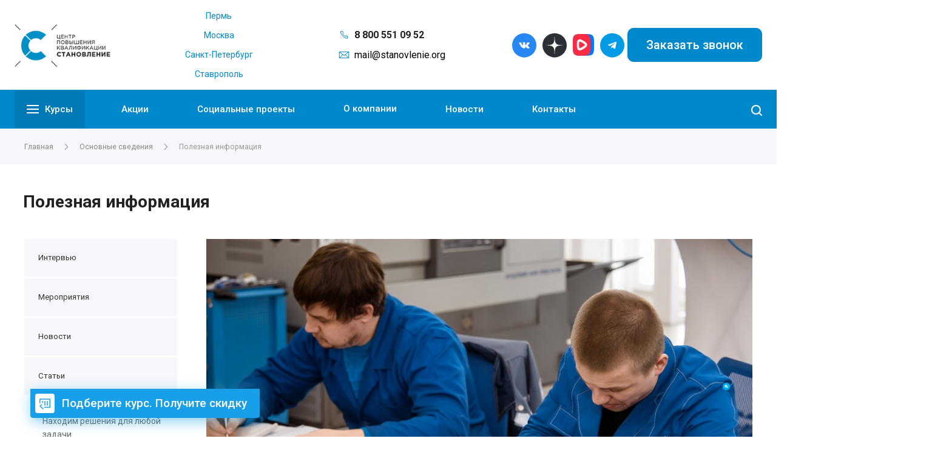

--- FILE ---
content_type: text/html; charset=UTF-8
request_url: https://stanovlenie.org/kompaniya/poleznaya-informatsiya/
body_size: 171313
content:
<!DOCTYPE html>
 <html xmlns="http://www.w3.org/1999/xhtml" xml:lang="ru" lang="ru" class="  ">
<head>
    <meta name="cmsmagazine" content="192588d9dc3078edbe73f107d019468e"/>

        
    <title>Полезная информация о центре повышения квалификации "Становление"</title>
    <meta name="yandex-verification" content="0e92cb8225d9eaa7"/>
    <meta name="viewport" content="initial-scale=1.0, width=device-width" />
    <meta name="HandheldFriendly" content="true" />
    <meta name="yes" content="yes" />
    <meta name="apple-mobile-web-app-status-bar-style" content="black" />
    <meta name="SKYPE_TOOLBAR" content="SKYPE_TOOLBAR_PARSER_COMPATIBLE" />

    <meta http-equiv="Content-Type" content="text/html; charset=UTF-8" />
<meta name="keywords" content="Полезная информация" />
<meta name="description" content="Полезная информация о центре повышения квалификации &quot;Становление&quot;. Центр оказывает профессиональные услуги по профориентации, повышению квалификации специалистов, подготовке и переподготовке квалифицированных кадров." />
<link href="https://fonts.googleapis.com/css?family=Roboto:300italic,400italic,500italic,700italic,400,300,500,700subset=latin,cyrillic-ext"  rel="stylesheet" />
<link href="/bitrix/cache/css/s1/centino-training/template_d2e5cca0c42481a74de4c0a9e133f8f5/template_d2e5cca0c42481a74de4c0a9e133f8f5_v1.css?17648512151167405"  data-template-style="true" rel="stylesheet" />
<script>if(!window.BX)window.BX={};if(!window.BX.message)window.BX.message=function(mess){if(typeof mess==='object'){for(let i in mess) {BX.message[i]=mess[i];} return true;}};</script>
<script>(window.BX||top.BX).message({"JS_CORE_LOADING":"Загрузка...","JS_CORE_NO_DATA":"- Нет данных -","JS_CORE_WINDOW_CLOSE":"Закрыть","JS_CORE_WINDOW_EXPAND":"Развернуть","JS_CORE_WINDOW_NARROW":"Свернуть в окно","JS_CORE_WINDOW_SAVE":"Сохранить","JS_CORE_WINDOW_CANCEL":"Отменить","JS_CORE_WINDOW_CONTINUE":"Продолжить","JS_CORE_H":"ч","JS_CORE_M":"м","JS_CORE_S":"с","JSADM_AI_HIDE_EXTRA":"Скрыть лишние","JSADM_AI_ALL_NOTIF":"Показать все","JSADM_AUTH_REQ":"Требуется авторизация!","JS_CORE_WINDOW_AUTH":"Войти","JS_CORE_IMAGE_FULL":"Полный размер"});</script>

<script src="/bitrix/js/main/core/core.js?1755507175511455"></script>

<script>BX.Runtime.registerExtension({"name":"main.core","namespace":"BX","loaded":true});</script>
<script>BX.setJSList(["\/bitrix\/js\/main\/core\/core_ajax.js","\/bitrix\/js\/main\/core\/core_promise.js","\/bitrix\/js\/main\/polyfill\/promise\/js\/promise.js","\/bitrix\/js\/main\/loadext\/loadext.js","\/bitrix\/js\/main\/loadext\/extension.js","\/bitrix\/js\/main\/polyfill\/promise\/js\/promise.js","\/bitrix\/js\/main\/polyfill\/find\/js\/find.js","\/bitrix\/js\/main\/polyfill\/includes\/js\/includes.js","\/bitrix\/js\/main\/polyfill\/matches\/js\/matches.js","\/bitrix\/js\/ui\/polyfill\/closest\/js\/closest.js","\/bitrix\/js\/main\/polyfill\/fill\/main.polyfill.fill.js","\/bitrix\/js\/main\/polyfill\/find\/js\/find.js","\/bitrix\/js\/main\/polyfill\/matches\/js\/matches.js","\/bitrix\/js\/main\/polyfill\/core\/dist\/polyfill.bundle.js","\/bitrix\/js\/main\/core\/core.js","\/bitrix\/js\/main\/polyfill\/intersectionobserver\/js\/intersectionobserver.js","\/bitrix\/js\/main\/lazyload\/dist\/lazyload.bundle.js","\/bitrix\/js\/main\/polyfill\/core\/dist\/polyfill.bundle.js","\/bitrix\/js\/main\/parambag\/dist\/parambag.bundle.js"]);
</script>
<script>BX.Runtime.registerExtension({"name":"ui.dexie","namespace":"BX.DexieExport","loaded":true});</script>
<script>BX.Runtime.registerExtension({"name":"ls","namespace":"window","loaded":true});</script>
<script>BX.Runtime.registerExtension({"name":"fx","namespace":"window","loaded":true});</script>
<script>BX.Runtime.registerExtension({"name":"fc","namespace":"window","loaded":true});</script>
<script>BX.Runtime.registerExtension({"name":"jquery2","namespace":"window","loaded":true});</script>
<script>(window.BX||top.BX).message({"LANGUAGE_ID":"ru","FORMAT_DATE":"DD.MM.YYYY","FORMAT_DATETIME":"DD.MM.YYYY HH:MI:SS","COOKIE_PREFIX":"BITRIX_SM","SERVER_TZ_OFFSET":"10800","UTF_MODE":"Y","SITE_ID":"s1","SITE_DIR":"\/","USER_ID":"","SERVER_TIME":1765049301,"USER_TZ_OFFSET":7200,"USER_TZ_AUTO":"Y","bitrix_sessid":"c54832a23b76af8d18e32295c2117e47"});</script>


<script  src="/bitrix/cache/js/s1/centino-training/kernel_main/kernel_main_v1.js?1764910553250387"></script>
<script src="/bitrix/js/ui/dexie/dist/dexie.bundle.js?1750932307218847"></script>
<script src="/bitrix/js/main/core/core_ls.js?17458238554201"></script>
<script src="/bitrix/js/main/core/core_frame_cache.js?175093230916945"></script>
<script src="/bitrix/js/main/jquery/jquery-2.2.4.min.js?169393381885578"></script>
<script src="/bitrix/js/main/ajax.js?159661881535509"></script>
<script>BX.setJSList(["\/bitrix\/js\/main\/core\/core_fx.js","\/bitrix\/js\/main\/pageobject\/dist\/pageobject.bundle.js","\/bitrix\/js\/main\/core\/core_window.js","\/bitrix\/js\/main\/session.js","\/bitrix\/js\/main\/date\/main.date.js","\/bitrix\/js\/main\/core\/core_date.js","\/bitrix\/js\/main\/utils.js","\/bitrix\/templates\/centino-training\/js\/jquery.actual.min.js","\/bitrix\/templates\/centino-training\/js\/jquery.fancybox.js","\/bitrix\/templates\/centino-training\/vendor\/jquery.easing.js","\/bitrix\/templates\/centino-training\/vendor\/jquery.appear.js","\/bitrix\/templates\/centino-training\/vendor\/jquery.cookie.js","\/bitrix\/templates\/centino-training\/vendor\/flexslider\/jquery.flexslider.js","\/bitrix\/templates\/centino-training\/vendor\/jquery.validate.min.js","\/bitrix\/templates\/centino-training\/js\/jquery.uniform.min.js","\/bitrix\/templates\/centino-training\/js\/jquery-ui.min.js","\/bitrix\/templates\/centino-training\/js\/jqModal.js","\/bitrix\/templates\/centino-training\/js\/detectmobilebrowser.js","\/bitrix\/templates\/centino-training\/vendor\/bootstrap.js","\/bitrix\/templates\/centino-training\/js\/matchMedia.js","\/bitrix\/templates\/centino-training\/js\/slick.min.js","\/bitrix\/templates\/centino-training\/vendor\/OwlCarousel2-2.3.4\/dist\/owl.carousel.js","\/bitrix\/templates\/centino-training\/js\/jquery.alphanumeric.js","\/bitrix\/templates\/centino-training\/js\/jquery.autocomplete.js","\/bitrix\/templates\/centino-training\/js\/jquery.mobile.custom.touch.min.js","\/bitrix\/templates\/centino-training\/js\/general.js","\/bitrix\/templates\/centino-training\/js\/custom.js","\/local\/assets\/js\/hc-sticky.js","\/local\/assets\/js\/jqcookie.js","\/bitrix\/templates\/centino-training\/js\/jquery.mCustomScrollbar.js","\/bitrix\/components\/um\/top.menu\/templates\/.default\/script.js","\/bitrix\/templates\/centino-training\/components\/bitrix\/menu\/left_3\/script.js","\/bitrix\/templates\/centino-training\/js\/jquery.inputmask.bundle.min.js"]);</script>
<script>BX.setCSSList(["\/bitrix\/templates\/centino-training\/css\/fonts\/font-awesome\/css\/font-awesome.min.css","\/bitrix\/templates\/centino-training\/vendor\/flexslider\/flexslider.css","\/bitrix\/templates\/centino-training\/css\/jquery.fancybox.css","\/bitrix\/templates\/centino-training\/css\/print.css","\/bitrix\/templates\/centino-training\/css\/animation\/animate.min.css","\/bitrix\/templates\/centino-training\/css\/animation\/animation_ext.css","\/bitrix\/templates\/centino-training\/css\/slick.css","\/bitrix\/templates\/centino-training\/vendor\/OwlCarousel2-2.3.4\/dist\/assets\/owl.carousel.css","\/bitrix\/templates\/centino-training\/vendor\/OwlCarousel2-2.3.4\/dist\/assets\/owl.theme.default.min.css","\/bitrix\/templates\/centino-training\/css\/bootstrap.css","\/bitrix\/templates\/centino-training\/css\/theme-elements.css","\/bitrix\/templates\/centino-training\/css\/theme-responsive.css","\/bitrix\/templates\/centino-training\/css\/modifiers.css","\/bitrix\/templates\/centino-training\/css\/modifiers_responsive.css","\/bitrix\/templates\/centino-training\/css\/h1-bold.css","\/bitrix\/templates\/.default\/ajax\/ajax.css","\/local\/assets\/css\/style.css","\/bitrix\/templates\/centino-training\/css\/width-3.css","\/bitrix\/templates\/centino-training\/css\/font-11.css","\/bitrix\/templates\/centino-training\/css\/jquery.mCustomScrollbar.min.css","\/bitrix\/components\/um\/top.menu\/templates\/.default\/style.css","\/bitrix\/components\/um\/top.menu\/templates\/fixed\/style.css","\/bitrix\/components\/um\/top.menu\/templates\/footer\/style.css","\/bitrix\/templates\/centino-training\/styles.css","\/bitrix\/templates\/centino-training\/template_styles.css","\/bitrix\/templates\/centino-training\/css\/responsive.css","\/bitrix\/templates\/centino-training\/themes\/10\/colors.css","\/bitrix\/templates\/centino-training\/css\/footer.css","\/bitrix\/templates\/centino-training\/css\/custom.css"]);</script>
<script>BX.message({'JS_REQUIRED':'Заполните это поле!','JS_FORMAT':'Неверный формат!','JS_FILE_EXT':'Недопустимое расширение файла!','JS_PASSWORD_COPY':'Пароли не совпадают!','JS_PASSWORD_LENGTH':'Минимум 6 символов!','JS_ERROR':'Неверно заполнено поле!','JS_FILE_SIZE':'Максимальный размер 5мб!','JS_FILE_BUTTON_NAME':'Выберите файл','JS_FILE_DEFAULT':'Файл не найден','JS_DATE':'Некорректная дата!','JS_DATETIME':'Некорректная дата/время!','JS_REQUIRED_LICENSES':'Согласитесь с условиями','S_CALLBACK':'Заказать звонок','S_QUESTION':'Задать вопрос','S_ASK_QUESTION':'Задать вопрос','ERROR_INCLUDE_MODULE_TRAINING_TITLE':'Ошибка подключения модуля &laquo;Centino: Тренинги, семинары, обучение - корпоративный сайт&raquo;','ERROR_INCLUDE_MODULE_TRAINING_TEXT':'Ошибка подключения модуля &laquo;Centino: Тренинги, семинары, обучение - корпоративный сайт&raquo;.<br />Пожалуйста установите модуль и повторите попытку','S_SERVICES':'Наши услуги','S_SERVICES_SHORT':'Услуги','S_TO_ALL_SERVICES':'Все услуги','S_CATALOG':'Каталог товаров','S_CATALOG_SHORT':'Каталог','S_TO_ALL_CATALOG':'Весь каталог','S_CATALOG_FAVORITES':'Наши товары','S_CATALOG_FAVORITES_SHORT':'Товары','S_NEWS':'Новости','S_TO_ALL_NEWS':'Все новости','S_COMPANY':'О компании','S_OTHER':'Прочее','S_CONTENT':'Контент','T_JS_ARTICLE':'Артикул: ','T_JS_NAME':'Наименование: ','T_JS_PRICE':'Цена: ','T_JS_QUANTITY':'Количество: ','T_JS_SUMM':'Сумма: ','FANCY_CLOSE':'Закрыть','FANCY_NEXT':'Вперед','FANCY_PREV':'Назад','CUSTOM_COLOR_CHOOSE':'Выбрать','CUSTOM_COLOR_CANCEL':'Отмена','S_MOBILE_MENU':'Меню','DIGITAL_T_MENU_BACK':'Назад','DIGITAL_T_MENU_CALLBACK':'Обратная связь','DIGITAL_T_MENU_CONTACTS_TITLE':'Будьте на связи','TITLE_BASKET':'В корзине товаров на #SUMM#','BASKET_SUMM':'#SUMM#','EMPTY_BASKET':'Корзина пуста','TITLE_BASKET_EMPTY':'Корзина пуста','BASKET':'Корзина','SEARCH_TITLE':'Поиск','SOCIAL_TITLE':'Оставайтесь на связи','LOGIN':'Войти','MY_CABINET':'Мой кабинет','SUBSCRIBE_TITLE':'Будьте всегда в курсе','HEADER_SCHEDULE':'Время работы','SEO_TEXT':'SEO описание','COMPANY_IMG':'Картинка компании','COMPANY_TEXT':'Описание компании','JS_RECAPTCHA_ERROR':'Пройдите проверку','JS_PROCESSING_ERROR':'Согласитесь с условиями!','CONFIG_SAVE_SUCCESS':'Настройки сохранены','CONFIG_SAVE_FAIL':'Ошибка сохранения настроек','RELOAD_PAGE':'Обновить страницу','REFRESH':'Поменять картинку','RECAPTCHA_TEXT':'Подтвердите, что вы не робот','SUBMIT_AN_APPLICATION':'Оставить заявку'})</script>
<link rel="shortcut icon" href="/favicon.ico?1763456281" type="image/x-icon" />
<link rel="apple-touch-icon" sizes="180x180" href="/upload/VTraining/25e/25ea882133635f762e234bd0377291c4.jpg" />
<meta property="og:title" content="Полезная информация о центре повышения квалификации "Становление"" />
<meta property="og:type" content="website" />
<meta property="og:image" content="https://stanovlenie.org/logo.png" />
<link rel="image_src" href="https://stanovlenie.org/logo.png"  />
<meta property="og:url" content="https://stanovlenie.org/kompaniya/poleznaya-informatsiya/" />
<meta property="og:description" content="Полезная информация о центре повышения квалификации "Становление". Центр оказывает профессиональные услуги по профориентации, повышению квалификации специалистов, подготовке и переподготовке квалифицированных кадров." />
<!-- Top.Mail.Ru counter --><script> var _tmr = window._tmr || (window._tmr = []); _tmr.push({id: "3717398", type: "pageView", start: (new Date()).getTime()}); (function (d, w, id) { if (d.getElementById(id)) return; var ts = d.createElement("script"); ts.type = "text/javascript"; ts.async = true; ts.id = id; ts.src = "https://top-fwz1.mail.ru/js/code.js"; var f = function () {var s = d.getElementsByTagName("script")[0]; s.parentNode.insertBefore(ts, s);}; if (w.opera == "[object Opera]") { d.addEventListener("DOMContentLoaded", f, false); } else { f(); } })(document, window, "tmr-code");</script><noscript><div><img src="https://top-fwz1.mail.ru/counter?id=3717398;js=na" style="position:absolute;left:-9999px;" alt="Top.Mail.Ru" /></div></noscript><!-- /Top.Mail.Ru counter -->



<script  src="/bitrix/cache/js/s1/centino-training/template_ebace6fbf48b15c0462d4fa4b958db62/template_ebace6fbf48b15c0462d4fa4b958db62_v1.js?1764851215742756"></script>

 
    
        <!-- Recaptcha API -->
    <meta name="google-site-verification" content="VVGvqYZDl_0inLcrgLaQcMR_WvGGPG3oYqrsi_hyeIk"/>

    <script src="https://www.google.com/recaptcha/api.js?render=6LeEOrsZAAAAAPVfWpaexvzmVfJgl3ve1KhFo4bo"></script>

    <!-- Google tag (gtag.js) 
<script async src="https://www.googletagmanager.com/gtag/js?id=G-6M05QB3WB3"></script>
<script>
  window.dataLayer = window.dataLayer || [];
  function gtag(){dataLayer.push(arguments);}
  gtag('js', new Date());

  gtag('config', 'G-6M05QB3WB3');
</script>

    <script>(function (w, d, s, l, i) {
            w[l] = w[l] || [];
            w[l].push({
                'gtm.start':
                    new Date().getTime(),
                event: 'gtm.js'
            });
            var f = d.getElementsByTagName(s)[0],
                j = d.createElement(s),
                dl = l != 'dataLayer' ? '&l=' + l : '';
            j.async = true;
            j.src =
                'https://www.googletagmanager.com/gtm.js?id=' + i + dl;
            f.parentNode.insertBefore(j, f);
        })(window, document, 'script', 'dataLayer', 'GTM-PB7DVKG');</script>-->
    <!-- End Google Tag Manager -->



    <meta name="yandex-verification" content="c77aa85fef09c8ad"/>
    
    <!-- Yandex.Metrika counter -->
    <script> (function (m, e, t, r, i, k, a) {
            m[i] = m[i] || function () {
                (m[i].a = m[i].a || []).push(arguments)
            };
            m[i].l = 1 * new Date();
            for (var j = 0; j < document.scripts.length; j++) {
                if (document.scripts[j].src === r) {
                    return;
                }
            }
            k = e.createElement(t), a = e.getElementsByTagName(t)[0], k.async = 1, k.src = r, a.parentNode.insertBefore(k, a)
        })(window, document, "script", "https://mc.yandex.ru/metrika/tag.js", "ym");
        ym(66261352, "init", {
            clickmap: true,
            trackLinks: true,
            accurateTrackBounce: true,
            webvisor: true
        }); </script>
    <noscript>
        <div>
            <img src="https://mc.yandex.ru/watch/66261352" style="position:absolute; left:-9999px;" alt=""/>
        </div>
    </noscript> <!-- /Yandex.Metrika counter -->

    
</head>

<body class=" long_menu header_nopacity header_fill_ side_left all_title_1  mheader-v1 footer-v6 fill_bg_ header-v5  title-v1 with_order with_cabinet with_phones">



<div id="panel"></div>


		<script>
		var arBasketItems = {};
		var arTrainingOptions = ({
			'SITE_DIR' : '/',
			'SITE_ID' : 's1',
			'SITE_TEMPLATE_PATH' : '/bitrix/templates/centino-training',
			'SITE_ADDRESS' : "'msk.stanovlenie.org\n,spb.stanovlenie.org\n,www.stanovlenie.org\n,stavropol.stanovlenie.org,stanovlenie.org'",
			'THEME' : ({
				'THEME_SWITCHER' : 'N',
				'BASE_COLOR' : '10',
				'BASE_COLOR_CUSTOM' : '0088cc',
				'LOGO_IMAGE' : '/upload/VTraining/634/634244e347f7877c6786b08bfda3b9c3.png',
				'LOGO_IMAGE_LIGHT' : '',
				'TOP_MENU' : '',
				'TOP_MENU_FIXED' : 'Y',
				'COLORED_LOGO' : 'N',
				'SIDE_MENU' : 'LEFT',
				'SCROLLTOTOP_TYPE' : 'RECT_COLOR',
				'SCROLLTOTOP_POSITION' : 'PADDING',
				'CAPTCHA_FORM_TYPE' : 'N',
				'PHONE_MASK' : '+7 (999) 999-99-99',
				'VALIDATE_PHONE_MASK' : '^[+][0-9] [(][0-9]{3}[)] [0-9]{3}[-][0-9]{2}[-][0-9]{2}$',
				'DATE_MASK' : 'd.m.y',
				'DATE_PLACEHOLDER' : 'дд.мм.гггг',
				'VALIDATE_DATE_MASK' : '^[0-9]{1,2}\.[0-9]{1,2}\.[0-9]{4}$',
				'DATETIME_MASK' : 'd.m.y h:s',
				'DATETIME_PLACEHOLDER' : 'дд.мм.гггг чч:мм',
				'VALIDATE_DATETIME_MASK' : '^[0-9]{1,2}\.[0-9]{1,2}\.[0-9]{4} [0-9]{1,2}\:[0-9]{1,2}$',
				'VALIDATE_FILE_EXT' : 'png|jpg|jpeg|gif|doc|docx|xls|xlsx|txt|pdf|odt|rtf',
				'SOCIAL_VK' : 'https://vk.com/stanovlenie_org',
				'SOCIAL_FACEBOOK' : '',
				'SOCIAL_TWITTER' : '',
				'SOCIAL_YOUTUBE' : '',
				'SOCIAL_ODNOKLASSNIKI' : '',
				'SOCIAL_GOOGLEPLUS' : '',
				'BANNER_WIDTH' : '',
				'TEASERS_INDEX' : 'Y',
				'CATALOG_INDEX' : 'Y',
				'YOUTUBE_INDEX' : 'N',
				'PORTFOLIO_INDEX' : '',
				'INSTAGRAMM_INDEX' : 'N',
				'BIGBANNER_ANIMATIONTYPE' : 'SLIDE_HORIZONTAL',
				'BIGBANNER_SLIDESSHOWSPEED' : '5000',
				'BIGBANNER_ANIMATIONSPEED' : '600',
				'PARTNERSBANNER_SLIDESSHOWSPEED' : '5000',
				'PARTNERSBANNER_ANIMATIONSPEED' : '600',
				'ORDER_VIEW' : 'Y',
				'ORDER_BASKET_VIEW' : 'HEADER',
				'URL_BASKET_SECTION' : '/cart/',
				'URL_ORDER_SECTION' : '/cart/order/',
				'PAGE_WIDTH' : '3',
				'PAGE_CONTACTS' : '2',
				'CATALOG_BLOCK_TYPE' : '',
				'HEADER_TYPE' : '5',
				'HEADER_TOP_LINE' : '',
				'HEADER_FIXED' : '2',
				'BREADCRUMP_FIXED' : 'Y',
				'HEADER_MOBILE' : '1',
				'HEADER_MOBILE_MENU' : '2',
				'HEADER_MOBILE_MENU_SHOW_TYPE' : '',
				'TYPE_SEARCH' : 'fixed',
				'PAGE_TITLE' : '1',
				'INDEX_TYPE' : 'index1',
				'FOOTER_TYPE' : '6',
				'REGIONALITY_SEARCH_ROW' : '',
				'FOOTER_TYPE' : '6',
				'PRINT_BUTTON' : 'N',
				'SHOW_SMARTFILTER' : 'Y',
				'LICENCE_CHECKED' : 'N',
				'FILTER_VIEW' : 'VERTICAL',
				'YA_GOLAS' : 'Y',
				'YA_COUNTER_ID' : '',
				'USE_FORMS_GOALS' : 'COMMON',
				'USE_SALE_GOALS' : 'Y',
				'USE_DEBUG_GOALS' : 'N',
				'IS_BASKET_PAGE' : '',
				'IS_ORDER_PAGE' : '',
				'INSTAGRAMM_TEMPLATE' : 'instagramm_1',
			}),
			"PRESETS": [{'ID':'888','TITLE':'По умолчанию','DESCRIPTION':'','IMG':'/bitrix/images/centino.training/themes/preset888_1566794757.jpg','OPTIONS':{'BASE_COLOR':'5','FONT_STYLE':'10','PAGE_WIDTH':'3','H1_STYLE':'2','PAGE_TITLE':'1','SHOW_LICENCE':'Y','PRINT_BUTTON':'N','CALLBACK_BUTTON':'Y','RIGHT_FORM_BLOCK':'Y','TOP_MENU_FIXED':'Y','BREADCRUMP_FIXED':'Y','HEADER_TYPE':'5','HEADER_ICONS_SERVICES':'Y','HEADER_ICONS_CATALOG':'N','FOOTER_TYPE':'6','HEADER_MOBILE':'1','HEADER_MOBILE_MENU':'1','HEADER_MOBILE_MENU_OPEN':'1','INDEX_TYPE':{'VALUE':'index1','SUB_PARAMS':{'BIG_BANNER_INDEX':{'VALUE':'Y','TEMPLATE':'big-banner_7'},'EVENTS_INDEX':{'VALUE':'Y','TEMPLATE':'event_1'},'MEDIA_INDEX':{'VALUE':'Y','TEMPLATE':'media_1'},'SLIDER_INDEX':{'VALUE':'N','TEMPLATE':'slider_1'},'FLOAT_BANNERS_INDEX':{'VALUE':'Y','TEMPLATE':'front-services_left_tabs'},'INFOBLOCK_INDEX':'Y','CATALOG_INDEX':{'VALUE':'Y','TEMPLATE':'slider'},'CATALOG_SECTIONS_INDEX':{'VALUE':'N','TEMPLATE':'front_1'},'REVIEWS_INDEX':{'VALUE':'Y','TEMPLATE':'review3'},'COMPANY_INDEX':{'VALUE':'Y','TEMPLATE':'1'},'TEASERS_INDEX':{'VALUE':'Y','TEMPLATE':'front_tizers_1'},'PARTNERS_INDEX':'N','INSTAGRAMM_INDEX':{'VALUE':'N','TEMPLATE':'instagramm_1'},'YOUTUBE_INDEX':'N','MAP_INDEX':'N'},'ORDER':'BIG_BANNER_INDEX,EVENTS_INDEX,SLIDER_INDEX,FLOAT_BANNERS_INDEX,MEDIA_INDEX,INFOBLOCK_INDEX,CATALOG_SECTIONS_INDEX,COMPANY_INDEX,TEASERS_INDEX,REVIEWS_INDEX,PARTNERS_INDEX,INSTAGRAMM_INDEX,YOUTUBE_INDEX,CATALOG_INDEX,MAP_INDEX'},'SHOW_EVENTS_MAP_SECTIONS':'Y','SHOW_EVENTS_MAP_DETAIL':'Y','LIST_ELEMENTS_EVENT':'list_elements_1','ORDER_VIEW':'N','SHOW_SMARTFILTER':'Y','SECTIONS_TYPE_VIEW_CATALOG':'sections_1','SECTION_TYPE_VIEW_CATALOG':'section_1','CATALOG_PAGE_DETAIL':'element_1','SECTIONS_TYPE_VIEW':'sections_1','SECTION_TYPE_VIEW':'section_2','ELEMENTS_PAGE':'list_elements_1','ELEMENT_PAGE_DETAIL':'element_1','PAGE_CONTACTS':'1','STAFF_PAGE':'list_elements_1','PARTNERS_PAGE':'list_elements_3','PARTNERS_PAGE_DETAIL':'element_1','VACANCY_PAGE':'list_elements_1','LICENSES_PAGE':'list_elements_1','CABINET':'Y','LOGIN_EQUAL_EMAIL':'N','SIDE_MENU':'LEFT','VIEW_TYPE_LEFT_BLOCK':'normal','SHOW_CATALOG_SECTIONS_ICONS':'N','COUNT_ITEMS_IN_LINE_MENU':'3','ADV_TOP_HEADER':'N','ADV_TOP_UNDERHEADER':'N','ADV_SIDE':'N','ADV_CONTENT_TOP':'N','ADV_CONTENT_BOTTOM':'N','ADV_FOOTER':'N','YA_GOLAS':'N'}},{'ID':'968','TITLE':'Тип 1','DESCRIPTION':'','IMG':'/bitrix/images/centino.training/themes/preset968_1566793758.jpg','OPTIONS':{'THEME_SWITCHER':'Y','BASE_COLOR':'CUSTOM','BASE_COLOR_CUSTOM':'142645','SHOW_BG_BLOCK':'N','COLORED_LOGO':'N','PAGE_WIDTH':'3','FONT_STYLE':'10','H1_STYLE':'3','TYPE_SEARCH':'fixed','PAGE_TITLE':'1','HOVER_TYPE_IMG':'shine','SHOW_LICENCE':'Y','MAX_DEPTH_MENU':'3','HIDE_SITE_NAME_TITLE':'Y','SHOW_CALLBACK':'Y','PRINT_BUTTON':'N','USE_GOOGLE_RECAPTCHA':'N','GOOGLE_RECAPTCHA_SHOW_LOGO':'Y','HIDDEN_CAPTCHA':'Y','INSTAGRAMM_WIDE_BLOCK':'N','BIGBANNER_HIDEONNARROW':'N','INDEX_TYPE':{'VALUE':'index1','SUB_PARAMS':{'BIG_BANNER_INDEX':{'VALUE':'Y','TEMPLATE':'big-banner_1'},'EVENTS_INDEX':{'VALUE':'Y','TEMPLATE':'event_2'},'MEDIA_INDEX':{'VALUE':'Y','TEMPLATE':'media_1'},'SLIDER_INDEX':{'VALUE':'N','TEMPLATE':'slider_1'},'FLOAT_BANNERS_INDEX':{'VALUE':'Y','TEMPLATE':'front-services_new'},'INFOBLOCK_INDEX':'Y','CATALOG_INDEX':{'VALUE':'N','TEMPLATE':'slider_with_tabs'},'CATALOG_SECTIONS_INDEX':{'VALUE':'Y','TEMPLATE':'front_2'},'REVIEWS_INDEX':{'VALUE':'Y','TEMPLATE':'review2'},'COMPANY_INDEX':{'VALUE':'N','TEMPLATE':'1'},'TEASERS_INDEX':{'VALUE':'Y','TEMPLATE':'front_tizers_2'},'PARTNERS_INDEX':'Y','INSTAGRAMM_INDEX':{'VALUE':'N','TEMPLATE':'instagramm_1'},'YOUTUBE_INDEX':'Y','MAP_INDEX':'N'},'ORDER':'BIG_BANNER_INDEX,EVENTS_INDEX,FLOAT_BANNERS_INDEX,TEASERS_INDEX,SLIDER_INDEX,MEDIA_INDEX,REVIEWS_INDEX,INFOBLOCK_INDEX,CATALOG_SECTIONS_INDEX,PORTFOLIO_INDEX,NEWS_INDEX,COMPANY_INDEX,PARTNERS_INDEX,CATALOG_INDEX,BLOG_INDEX,INSTAGRAMM_INDEX,YOUTUBE_INDEX,MAP_INDEX'},'FRONT_PAGE_BRANDS':'brands_slider','FRONT_PAGE_SECTIONS':'front_sections_only','TOP_MENU_FIXED':'Y','HEADER_TYPE':'1','USE_REGIONALITY':'N','FILTER_VIEW':'COMPACT','SEARCH_VIEW_TYPE':'with_filter','USE_FAST_VIEW_PAGE_DETAIL':'fast_view_1','SHOW_TOTAL_SUMM':'Y','CHANGE_TITLE_ITEM':'N','VIEW_TYPE_HIGHLOAD_PROP':'N','SHOW_HEADER_GOODS':'Y','SEARCH_HIDE_NOT_AVAILABLE':'N','LEFT_BLOCK_CATALOG_ICONS':'N','SHOW_CATALOG_SECTIONS_ICONS':'Y','LEFT_BLOCK_CATALOG_DETAIL':'Y','CATALOG_COMPARE':'Y','CATALOG_PAGE_DETAIL':'element_1','SHOW_BREADCRUMBS_CATALOG_SUBSECTIONS':'Y','SHOW_BREADCRUMBS_CATALOG_CHAIN':'H1','TYPE_SKU':'TYPE_1','DETAIL_PICTURE_MODE':'POPUP','MENU_POSITION':'LINE','MENU_TYPE_VIEW':'HOVER','VIEWED_TYPE':'LOCAL','VIEWED_TEMPLATE':'HORIZONTAL','USE_WORD_EXPRESSION':'Y','ORDER_BASKET_VIEW':'HEADER','ORDER_BASKET_COLOR':'DARK','SHOW_BASKET_ONADDTOCART':'Y','SHOW_BASKET_PRINT':'Y','SHOW_BASKET_ON_PAGES':'N','USE_PRODUCT_QUANTITY_LIST':'Y','USE_PRODUCT_QUANTITY_DETAIL':'Y','ONE_CLICK_BUY_CAPTCHA':'N','SHOW_ONECLICKBUY_ON_BASKET_PAGE':'Y','ONECLICKBUY_SHOW_DELIVERY_NOTE':'N','PAGE_CONTACTS':'1','CONTACTS_USE_FEEDBACK':'Y','CONTACTS_USE_MAP':'Y','BLOG_PAGE':'list_elements_1','PROJECTS_PAGE':'list_elements_2','NEWS_PAGE':'list_elements_2','STAFF_PAGE':'list_elements_1','PARTNERS_PAGE':'list_elements_3','PARTNERS_PAGE_DETAIL':'element_1','VACANCY_PAGE':'list_elements_1','LICENSES_PAGE':'list_elements_1','FOOTER_TYPE':'6','ADV_TOP_HEADER':'N','ADV_TOP_UNDERHEADER':'N','ADV_SIDE':'Y','ADV_CONTENT_TOP':'N','ADV_CONTENT_BOTTOM':'N','ADV_FOOTER':'N','HEADER_MOBILE_FIXED':'Y','HEADER_MOBILE':'1','HEADER_MOBILE_MENU':'1','HEADER_MOBILE_MENU_OPEN':'1','PERSONAL_ONEFIO':'Y','LOGIN_EQUAL_EMAIL':'N','YA_GOALS':'N','YANDEX_ECOMERCE':'N','GOOGLE_ECOMERCE':'N','CALLBACK_BUTTON':'Y','RIGHT_FORM_BLOCK':'N','HEADER_ADV_SERVICES':'Y','HEADER_ICONS_SERVICES':'N','HEADER_ADV_CATALOG':'Y','HEADER_ICONS_CATALOG':'N','ORDER_VIEW':'N','SHOW_SMARTFILTER':'Y','SHOW_LEFT_BLOCK':'Y','SECTIONS_TYPE_VIEW_CATALOG':'sections_1','SECTION_TYPE_VIEW_CATALOG':'section_3','ELEMENTS_TABLE_TYPE_VIEW':'catalog_table','SECTIONS_TYPE_VIEW':'sections_1','SECTION_TYPE_VIEW':'section_2','ELEMENTS_PAGE':'list_elements_1','ELEMENT_PAGE_DETAIL':'element_1','ELEMENTS_PROJECT_PAGE':'list_elements_2','SHOW_PROJECTS_MAP':'Y','CABINET':'Y','SIDE_MENU':'LEFT','VIEW_TYPE_LEFT_BLOCK':'normal','COUNT_ITEMS_IN_LINE_MENU':'2','YA_GOLAS':'N','BREADCRUMP_FIXED':'Y','LIST_ELEMENTS_EVENT':'list_elements_1','SHOW_PROJECTS_MAP_SECTIONS':'Y','SHOW_PROJECTS_MAP_DETAIL':'Y','SHOW_EVENTS_MAP_SECTIONS':'Y','SHOW_EVENTS_MAP_DETAIL':'Y'}},{'ID':'221','TITLE':'Тип 2','DESCRIPTION':'','IMG':'/bitrix/images/centino.training/themes/preset221_1566793960.jpg','OPTIONS':{'THEME_SWITCHER':'Y','BASE_COLOR':'CUSTOM','BASE_COLOR_CUSTOM':'183670','SHOW_BG_BLOCK':'N','COLORED_LOGO':'Y','PAGE_WIDTH':'3','FONT_STYLE':'10','MENU_COLOR':'LIGHT','LEFT_BLOCK':'2','SIDE_MENU':'LEFT','H1_STYLE':'3','TYPE_SEARCH':'fixed','PAGE_TITLE':'1','HOVER_TYPE_IMG':'shine','SHOW_LICENCE':'Y','MAX_DEPTH_MENU':'4','HIDE_SITE_NAME_TITLE':'Y','SHOW_CALLBACK':'Y','PRINT_BUTTON':'N','USE_GOOGLE_RECAPTCHA':'N','GOOGLE_RECAPTCHA_SHOW_LOGO':'Y','HIDDEN_CAPTCHA':'Y','INSTAGRAMM_WIDE_BLOCK':'N','BIGBANNER_HIDEONNARROW':'N','INDEX_TYPE':{'VALUE':'index1','SUB_PARAMS':{'BIG_BANNER_INDEX':{'VALUE':'Y','TEMPLATE':'big-banner_1'},'EVENTS_INDEX':{'VALUE':'N','TEMPLATE':'event_2'},'MEDIA_INDEX':{'VALUE':'Y','TEMPLATE':'media_1'},'SLIDER_INDEX':{'VALUE':'Y','TEMPLATE':'slider_1'},'FLOAT_BANNERS_INDEX':{'VALUE':'Y','TEMPLATE':'front-services_2'},'INFOBLOCK_INDEX':'N','CATALOG_INDEX':{'VALUE':'N','TEMPLATE':'slider_with_tabs'},'CATALOG_SECTIONS_INDEX':{'VALUE':'Y','TEMPLATE':'front_1'},'REVIEWS_INDEX':{'VALUE':'Y','TEMPLATE':'review1'},'COMPANY_INDEX':{'VALUE':'Y','TEMPLATE':'1'},'TEASERS_INDEX':{'VALUE':'N','TEMPLATE':'front_tizers_3'},'PARTNERS_INDEX':'Y','INSTAGRAMM_INDEX':{'VALUE':'Y','TEMPLATE':'instagramm_1'},'YOUTUBE_INDEX':'N','MAP_INDEX':'N'},'ORDER':'BIG_BANNER_INDEX,EVENTS_INDEX,SLIDER_INDEX,FLOAT_BANNERS_INDEX,CATALOG_SECTIONS_INDEX,REVIEWS_INDEX,MEDIA_INDEX,INFOBLOCK_INDEX,PORTFOLIO_INDEX,NEWS_INDEX,COMPANY_INDEX,TEASERS_INDEX,CATALOG_INDEX,BLOG_INDEX,INSTAGRAMM_INDEX,PARTNERS_INDEX,YOUTUBE_INDEX,MAP_INDEX'},'FRONT_PAGE_BRANDS':'brands_slider','FRONT_PAGE_SECTIONS':'front_sections_with_childs','TOP_MENU_FIXED':'Y','HEADER_TYPE':'5','USE_REGIONALITY':'N','FILTER_VIEW':'VERTICAL','SEARCH_VIEW_TYPE':'with_filter','USE_FAST_VIEW_PAGE_DETAIL':'fast_view_1','SHOW_TOTAL_SUMM':'Y','CHANGE_TITLE_ITEM':'N','VIEW_TYPE_HIGHLOAD_PROP':'N','SHOW_HEADER_GOODS':'Y','SEARCH_HIDE_NOT_AVAILABLE':'N','LEFT_BLOCK_CATALOG_ICONS':'N','SHOW_CATALOG_SECTIONS_ICONS':'N','LEFT_BLOCK_CATALOG_DETAIL':'Y','CATALOG_COMPARE':'Y','CATALOG_PAGE_DETAIL':'element_1','SHOW_BREADCRUMBS_CATALOG_SUBSECTIONS':'Y','SHOW_BREADCRUMBS_CATALOG_CHAIN':'H1','TYPE_SKU':'TYPE_1','DETAIL_PICTURE_MODE':'POPUP','MENU_POSITION':'LINE','MENU_TYPE_VIEW':'HOVER','VIEWED_TYPE':'LOCAL','VIEWED_TEMPLATE':'HORIZONTAL','USE_WORD_EXPRESSION':'Y','ORDER_BASKET_VIEW':'HEADER','ORDER_BASKET_COLOR':'DARK','SHOW_BASKET_ONADDTOCART':'Y','SHOW_BASKET_PRINT':'Y','SHOW_BASKET_ON_PAGES':'N','USE_PRODUCT_QUANTITY_LIST':'Y','USE_PRODUCT_QUANTITY_DETAIL':'Y','ONE_CLICK_BUY_CAPTCHA':'N','SHOW_ONECLICKBUY_ON_BASKET_PAGE':'Y','ONECLICKBUY_SHOW_DELIVERY_NOTE':'N','PAGE_CONTACTS':'3','CONTACTS_USE_FEEDBACK':'Y','CONTACTS_USE_MAP':'Y','BLOG_PAGE':'list_elements_2','PROJECTS_PAGE':'list_elements_2','NEWS_PAGE':'list_elements_3','STAFF_PAGE':'list_elements_1','PARTNERS_PAGE':'list_elements_3','PARTNERS_PAGE_DETAIL':'element_1','VACANCY_PAGE':'list_elements_1','LICENSES_PAGE':'list_elements_2','FOOTER_TYPE':'1','ADV_TOP_HEADER':'N','ADV_TOP_UNDERHEADER':'N','ADV_SIDE':'Y','ADV_CONTENT_TOP':'N','ADV_CONTENT_BOTTOM':'N','ADV_FOOTER':'N','HEADER_MOBILE_FIXED':'Y','HEADER_MOBILE':'1','HEADER_MOBILE_MENU':'1','HEADER_MOBILE_MENU_OPEN':'1','PERSONAL_ONEFIO':'Y','LOGIN_EQUAL_EMAIL':'Y','YA_GOALS':'N','YANDEX_ECOMERCE':'N','GOOGLE_ECOMERCE':'N','CALLBACK_BUTTON':'Y','RIGHT_FORM_BLOCK':'Y','HEADER_ADV_SERVICES':'Y','HEADER_ICONS_SERVICES':'Y','HEADER_ADV_CATALOG':'Y','HEADER_ICONS_CATALOG':'N','ORDER_VIEW':'Y','SHOW_SMARTFILTER':'Y','SHOW_LEFT_BLOCK':'Y','SECTIONS_TYPE_VIEW_CATALOG':'sections_2','SECTION_TYPE_VIEW_CATALOG':'section_2','ELEMENTS_TABLE_TYPE_VIEW':'catalog_table','SECTIONS_TYPE_VIEW':'sections_1','SECTION_TYPE_VIEW':'section_2','ELEMENTS_PAGE':'list_elements_1','ELEMENT_PAGE_DETAIL':'element_1','ELEMENTS_PROJECT_PAGE':'list_elements_2','SHOW_PROJECTS_MAP':'Y','CABINET':'Y','VIEW_TYPE_LEFT_BLOCK':'normal','COUNT_ITEMS_IN_LINE_MENU':'2','YA_GOLAS':'N','BREADCRUMP_FIXED':'Y','LIST_ELEMENTS_EVENT':'list_elements_1','SHOW_PROJECTS_MAP_SECTIONS':'Y','SHOW_PROJECTS_MAP_DETAIL':'Y','SHOW_EVENTS_MAP_SECTIONS':'Y','SHOW_EVENTS_MAP_DETAIL':'Y'}},{'ID':'215','TITLE':'Тип 3','DESCRIPTION':'','IMG':'/bitrix/images/centino.training/themes/preset215_1566794485.jpg','OPTIONS':{'THEME_SWITCHER':'Y','BASE_COLOR':'CUSTOM','BASE_COLOR_CUSTOM':'00349a','SHOW_BG_BLOCK':'N','COLORED_LOGO':'Y','PAGE_WIDTH':'3','FONT_STYLE':'10','MENU_COLOR':'LIGHT','LEFT_BLOCK':'3','SIDE_MENU':'RIGHT','H1_STYLE':'2','TYPE_SEARCH':'fixed','PAGE_TITLE':'1','HOVER_TYPE_IMG':'shine','SHOW_LICENCE':'Y','MAX_DEPTH_MENU':'4','HIDE_SITE_NAME_TITLE':'Y','SHOW_CALLBACK':'Y','PRINT_BUTTON':'Y','USE_GOOGLE_RECAPTCHA':'N','GOOGLE_RECAPTCHA_SHOW_LOGO':'Y','HIDDEN_CAPTCHA':'Y','INSTAGRAMM_WIDE_BLOCK':'N','BIGBANNER_HIDEONNARROW':'N','INDEX_TYPE':{'VALUE':'index1','SUB_PARAMS':{'BIG_BANNER_INDEX':{'VALUE':'Y','TEMPLATE':'big-banner_6'},'EVENTS_INDEX':{'VALUE':'N','TEMPLATE':'event_2'},'MEDIA_INDEX':{'VALUE':'N','TEMPLATE':'media_1'},'SLIDER_INDEX':{'VALUE':'Y','TEMPLATE':'slider_1'},'FLOAT_BANNERS_INDEX':{'VALUE':'Y','TEMPLATE':'front-services_1'},'INFOBLOCK_INDEX':'Y','CATALOG_INDEX':{'VALUE':'Y','TEMPLATE':'slider'},'CATALOG_SECTIONS_INDEX':{'VALUE':'N','TEMPLATE':'front_1'},'REVIEWS_INDEX':{'VALUE':'Y','TEMPLATE':'review3'},'COMPANY_INDEX':{'VALUE':'N','TEMPLATE':'1'},'TEASERS_INDEX':{'VALUE':'Y','TEMPLATE':'front_tizers_1'},'PARTNERS_INDEX':'N','INSTAGRAMM_INDEX':{'VALUE':'N','TEMPLATE':'instagramm_1'},'YOUTUBE_INDEX':'N','MAP_INDEX':'N'},'ORDER':'BIG_BANNER_INDEX,EVENTS_INDEX,FLOAT_BANNERS_INDEX,TEASERS_INDEX,SLIDER_INDEX,CATALOG_SECTIONS_INDEX,INFOBLOCK_INDEX,PORTFOLIO_INDEX,NEWS_INDEX,COMPANY_INDEX,REVIEWS_INDEX,MEDIA_INDEX,CATALOG_INDEX,BLOG_INDEX,INSTAGRAMM_INDEX,PARTNERS_INDEX,YOUTUBE_INDEX,MAP_INDEX'},'FRONT_PAGE_BRANDS':'brands_list','FRONT_PAGE_SECTIONS':'front_sections_with_childs','TOP_MENU_FIXED':'Y','HEADER_TYPE':'4','USE_REGIONALITY':'N','FILTER_VIEW':'VERTICAL','SEARCH_VIEW_TYPE':'with_filter','USE_FAST_VIEW_PAGE_DETAIL':'fast_view_1','SHOW_TOTAL_SUMM':'Y','CHANGE_TITLE_ITEM':'N','VIEW_TYPE_HIGHLOAD_PROP':'N','SHOW_HEADER_GOODS':'Y','SEARCH_HIDE_NOT_AVAILABLE':'N','LEFT_BLOCK_CATALOG_ICONS':'N','SHOW_CATALOG_SECTIONS_ICONS':'N','LEFT_BLOCK_CATALOG_DETAIL':'Y','CATALOG_COMPARE':'Y','CATALOG_PAGE_DETAIL':'element_1','SHOW_BREADCRUMBS_CATALOG_SUBSECTIONS':'Y','SHOW_BREADCRUMBS_CATALOG_CHAIN':'H1','TYPE_SKU':'TYPE_1','DETAIL_PICTURE_MODE':'POPUP','MENU_POSITION':'LINE','MENU_TYPE_VIEW':'HOVER','VIEWED_TYPE':'LOCAL','VIEWED_TEMPLATE':'HORIZONTAL','USE_WORD_EXPRESSION':'Y','ORDER_BASKET_VIEW':'HEADER','ORDER_BASKET_COLOR':'DARK','SHOW_BASKET_ONADDTOCART':'Y','SHOW_BASKET_PRINT':'Y','SHOW_BASKET_ON_PAGES':'N','USE_PRODUCT_QUANTITY_LIST':'Y','USE_PRODUCT_QUANTITY_DETAIL':'Y','ONE_CLICK_BUY_CAPTCHA':'N','SHOW_ONECLICKBUY_ON_BASKET_PAGE':'Y','ONECLICKBUY_SHOW_DELIVERY_NOTE':'N','PAGE_CONTACTS':'1','CONTACTS_USE_FEEDBACK':'Y','CONTACTS_USE_MAP':'Y','BLOG_PAGE':'list_elements_2','PROJECTS_PAGE':'list_elements_2','NEWS_PAGE':'list_elements_3','STAFF_PAGE':'list_elements_1','PARTNERS_PAGE':'list_elements_3','PARTNERS_PAGE_DETAIL':'element_1','VACANCY_PAGE':'list_elements_1','LICENSES_PAGE':'list_elements_2','FOOTER_TYPE':'2','ADV_TOP_HEADER':'N','ADV_TOP_UNDERHEADER':'N','ADV_SIDE':'Y','ADV_CONTENT_TOP':'N','ADV_CONTENT_BOTTOM':'N','ADV_FOOTER':'N','HEADER_MOBILE_FIXED':'Y','HEADER_MOBILE':'1','HEADER_MOBILE_MENU':'1','HEADER_MOBILE_MENU_OPEN':'1','PERSONAL_ONEFIO':'Y','LOGIN_EQUAL_EMAIL':'Y','YA_GOALS':'N','YANDEX_ECOMERCE':'N','GOOGLE_ECOMERCE':'N','CALLBACK_BUTTON':'Y','RIGHT_FORM_BLOCK':'Y','HEADER_ADV_SERVICES':'Y','HEADER_ICONS_SERVICES':'Y','HEADER_ADV_CATALOG':'Y','HEADER_ICONS_CATALOG':'N','ORDER_VIEW':'Y','SHOW_SMARTFILTER':'Y','SHOW_LEFT_BLOCK':'Y','SECTIONS_TYPE_VIEW_CATALOG':'sections_2','SECTION_TYPE_VIEW_CATALOG':'section_2','ELEMENTS_TABLE_TYPE_VIEW':'catalog_table','SECTIONS_TYPE_VIEW':'sections_1','SECTION_TYPE_VIEW':'section_2','ELEMENTS_PAGE':'list_elements_1','ELEMENT_PAGE_DETAIL':'element_1','ELEMENTS_PROJECT_PAGE':'list_elements_2','SHOW_PROJECTS_MAP':'Y','CABINET':'Y','VIEW_TYPE_LEFT_BLOCK':'normal','COUNT_ITEMS_IN_LINE_MENU':'3','YA_GOLAS':'N','BREADCRUMP_FIXED':'Y','LIST_ELEMENTS_EVENT':'list_elements_1','SHOW_PROJECTS_MAP_SECTIONS':'Y','SHOW_PROJECTS_MAP_DETAIL':'Y','SHOW_EVENTS_MAP_SECTIONS':'Y','SHOW_EVENTS_MAP_DETAIL':'Y'}},{'ID':'881','TITLE':'Тип 4','DESCRIPTION':'','IMG':'/bitrix/images/centino.training/themes/preset881_1566794595.jpg','OPTIONS':{'THEME_SWITCHER':'Y','BASE_COLOR':'CUSTOM','BASE_COLOR_CUSTOM':'256549','SHOW_BG_BLOCK':'N','COLORED_LOGO':'Y','PAGE_WIDTH':'3','FONT_STYLE':'10','MENU_COLOR':'COLORED','LEFT_BLOCK':'2','SIDE_MENU':'LEFT','H1_STYLE':'2','TYPE_SEARCH':'fixed','PAGE_TITLE':'1','HOVER_TYPE_IMG':'blink','SHOW_LICENCE':'Y','MAX_DEPTH_MENU':'4','HIDE_SITE_NAME_TITLE':'Y','SHOW_CALLBACK':'Y','PRINT_BUTTON':'N','USE_GOOGLE_RECAPTCHA':'N','GOOGLE_RECAPTCHA_SHOW_LOGO':'Y','HIDDEN_CAPTCHA':'Y','INSTAGRAMM_WIDE_BLOCK':'N','BIGBANNER_HIDEONNARROW':'N','INDEX_TYPE':{'VALUE':'index1','SUB_PARAMS':{'BIG_BANNER_INDEX':{'VALUE':'Y','TEMPLATE':'big-banner_3'},'EVENTS_INDEX':{'VALUE':'N','TEMPLATE':'event_2'},'MEDIA_INDEX':{'VALUE':'Y','TEMPLATE':'media_1'},'SLIDER_INDEX':{'VALUE':'N','TEMPLATE':'slider_1'},'FLOAT_BANNERS_INDEX':{'VALUE':'Y','TEMPLATE':'front-services_left_tabs'},'INFOBLOCK_INDEX':'N','CATALOG_INDEX':{'VALUE':'N','TEMPLATE':'slider_with_tabs'},'CATALOG_SECTIONS_INDEX':{'VALUE':'Y','TEMPLATE':'front_2'},'REVIEWS_INDEX':{'VALUE':'Y','TEMPLATE':'review1'},'COMPANY_INDEX':{'VALUE':'Y','TEMPLATE':'1'},'TEASERS_INDEX':{'VALUE':'Y','TEMPLATE':'front_tizers_1'},'PARTNERS_INDEX':'Y','INSTAGRAMM_INDEX':{'VALUE':'Y','TEMPLATE':'instagramm_1'},'YOUTUBE_INDEX':'N','MAP_INDEX':'Y'},'ORDER':'BIG_BANNER_INDEX,EVENTS_INDEX,SLIDER_INDEX,TEASERS_INDEX,FLOAT_BANNERS_INDEX,CATALOG_SECTIONS_INDEX,MEDIA_INDEX,INFOBLOCK_INDEX,PORTFOLIO_INDEX,NEWS_INDEX,COMPANY_INDEX,REVIEWS_INDEX,CATALOG_INDEX,BLOG_INDEX,INSTAGRAMM_INDEX,PARTNERS_INDEX,YOUTUBE_INDEX,MAP_INDEX'},'FRONT_PAGE_BRANDS':'brands_slider','FRONT_PAGE_SECTIONS':'front_sections_with_childs','TOP_MENU_FIXED':'Y','HEADER_TYPE':'2','USE_REGIONALITY':'N','FILTER_VIEW':'COMPACT','SEARCH_VIEW_TYPE':'with_filter','USE_FAST_VIEW_PAGE_DETAIL':'fast_view_1','SHOW_TOTAL_SUMM':'Y','CHANGE_TITLE_ITEM':'N','VIEW_TYPE_HIGHLOAD_PROP':'N','SHOW_HEADER_GOODS':'Y','SEARCH_HIDE_NOT_AVAILABLE':'N','LEFT_BLOCK_CATALOG_ICONS':'N','SHOW_CATALOG_SECTIONS_ICONS':'Y','LEFT_BLOCK_CATALOG_DETAIL':'Y','CATALOG_COMPARE':'Y','CATALOG_PAGE_DETAIL':'element_1','SHOW_BREADCRUMBS_CATALOG_SUBSECTIONS':'Y','SHOW_BREADCRUMBS_CATALOG_CHAIN':'H1','TYPE_SKU':'TYPE_1','DETAIL_PICTURE_MODE':'POPUP','MENU_POSITION':'LINE','MENU_TYPE_VIEW':'HOVER','VIEWED_TYPE':'LOCAL','VIEWED_TEMPLATE':'HORIZONTAL','USE_WORD_EXPRESSION':'Y','ORDER_BASKET_VIEW':'HEADER','ORDER_BASKET_COLOR':'DARK','SHOW_BASKET_ONADDTOCART':'Y','SHOW_BASKET_PRINT':'Y','SHOW_BASKET_ON_PAGES':'N','USE_PRODUCT_QUANTITY_LIST':'Y','USE_PRODUCT_QUANTITY_DETAIL':'Y','ONE_CLICK_BUY_CAPTCHA':'N','SHOW_ONECLICKBUY_ON_BASKET_PAGE':'Y','ONECLICKBUY_SHOW_DELIVERY_NOTE':'N','PAGE_CONTACTS':'2','CONTACTS_USE_FEEDBACK':'Y','CONTACTS_USE_MAP':'Y','BLOG_PAGE':'list_elements_2','PROJECTS_PAGE':'list_elements_2','NEWS_PAGE':'list_elements_3','STAFF_PAGE':'list_elements_1','PARTNERS_PAGE':'list_elements_3','PARTNERS_PAGE_DETAIL':'element_1','VACANCY_PAGE':'list_elements_1','LICENSES_PAGE':'list_elements_2','FOOTER_TYPE':'2','ADV_TOP_HEADER':'N','ADV_TOP_UNDERHEADER':'N','ADV_SIDE':'Y','ADV_CONTENT_TOP':'N','ADV_CONTENT_BOTTOM':'N','ADV_FOOTER':'N','HEADER_MOBILE_FIXED':'Y','HEADER_MOBILE':'1','HEADER_MOBILE_MENU':'1','HEADER_MOBILE_MENU_OPEN':'1','PERSONAL_ONEFIO':'Y','LOGIN_EQUAL_EMAIL':'Y','YA_GOALS':'N','YANDEX_ECOMERCE':'N','GOOGLE_ECOMERCE':'N','CALLBACK_BUTTON':'Y','RIGHT_FORM_BLOCK':'Y','HEADER_ADV_SERVICES':'Y','HEADER_ICONS_SERVICES':'Y','HEADER_ADV_CATALOG':'Y','HEADER_ICONS_CATALOG':'N','ORDER_VIEW':'Y','SHOW_SMARTFILTER':'Y','SHOW_LEFT_BLOCK':'Y','SECTIONS_TYPE_VIEW_CATALOG':'sections_2','SECTION_TYPE_VIEW_CATALOG':'section_2','ELEMENTS_TABLE_TYPE_VIEW':'catalog_table','SECTIONS_TYPE_VIEW':'sections_1','SECTION_TYPE_VIEW':'section_2','ELEMENTS_PAGE':'list_elements_1','ELEMENT_PAGE_DETAIL':'element_1','ELEMENTS_PROJECT_PAGE':'list_elements_2','SHOW_PROJECTS_MAP':'Y','CABINET':'Y','VIEW_TYPE_LEFT_BLOCK':'normal','COUNT_ITEMS_IN_LINE_MENU':'4','YA_GOLAS':'N','BREADCRUMP_FIXED':'Y','LIST_ELEMENTS_EVENT':'list_elements_1','SHOW_PROJECTS_MAP_SECTIONS':'Y','SHOW_PROJECTS_MAP_DETAIL':'Y','SHOW_EVENTS_MAP_SECTIONS':'Y','SHOW_EVENTS_MAP_DETAIL':'Y'}}]		});
		if(arTrainingOptions.SITE_ADDRESS)
			arTrainingOptions.SITE_ADDRESS = arTrainingOptions.SITE_ADDRESS.replace(/'/g, "");
		</script>
		<!--'start_frame_cache_options-block'-->			<script>
				var arBasketItems = [];
			</script>
		<!--'end_frame_cache_options-block'-->







<div class="title-v1">
    


<!-- PC header -->
<header class="header__section">
    <div class="header-top__block">
        <div class="maxwidth-theme">
            <div class="header-top__inner">
                <div class="header-top__icon">
                    <a href="/">
                        <img src="/local/assets/img/main-logo.webp" alt="АНО ДПО «ЦПК «Становление»" title="АНО ДПО «ЦПК «Становление»">
                    </a>
                </div>
                <div class="header-top__content">
                    <div class="hedaer-top__content-item header-top__city" style="margin-left:17px;text-align: center;max-width: 360px;">
                        <script>
                            let click_city = function(url, city_id) {
                                document.cookie = 'city=' + city_id + ";path=/;domain=stanovlenie.org";
        
                                window.open(url,"_self");
                                return false;
                            }
                           
                        </script>
                        <a style="display:inline-block;padding:5px 10px;width:180px" href="#" onclick="return click_city('https://stanovlenie.org', 'prm')">Пермь</a><a style="display:inline-block;padding:5px 10px;width:180px" href="#" onclick="return click_city('https://msk.stanovlenie.org', 'msk')">Москва</a><a style="display:inline-block;padding:5px 10px;width:180px" href="#" onclick="return click_city('https://spb.stanovlenie.org', 'spb')">Санкт-Петербург</a><a style="display:inline-block;padding:5px 10px;width:180px" href="#" onclick="return click_city('https://stavropol.stanovlenie.org', 'stavropol')">Ставрополь</a>                       
                        <div class="city__popup-list" data-city-popup>
                                                            <div class="city__popup-item" data-city-id="prm">
                                    Пермь                                </div>
                                                            <div class="city__popup-item" data-city-id="msk">
                                    Москва                                </div>
                                                            <div class="city__popup-item" data-city-id="spb">
                                    Санкт-Петербург                                </div>
                                                            <div class="city__popup-item" data-city-id="stavropol">
                                    Ставрополь                                </div>
                                                    </div>
                    </div>
                    <div class="hedaer-top__content-item header-top__contact">
                        <div class="contact__phone">
                            <img src="/local/assets/img/icon-phone.svg" alt="Телефон" class="contact__phone-icon">
                            <a href="tel:8 800 551 09 52">8 800 551 09 52</a>
                        </div>
                        <div class="contact__email">
                            <img src="/local/assets/img/icon-email.svg" alt="" class="contact__email-icon">
                            <a href="mailto:mail@stanovlenie.org">mail@stanovlenie.org</a>
                        </div>
                    </div>
                    <div style="padding: 0 5px;" class="hedaer-top__content-item header-top__social">
                        <div class="social__list">
                           <div class="footer-social__item">
                                <a href="https://vk.com/stanovlenie_org" class="social-item__link" target="_blank">
                                    <img src="/local/assets/img/icon-social-vk.svg" alt="ВКонтакте">
                                </a>
                            </div>
                            <div class="footer-social__item">
                                <a href="https://dzen.ru/id/62c3dfb32d847625848e8359" class="social-item__link" target="_blank">
                                    <img src="/local/assets/img/icon-social-dz.svg" alt="Dzen">
                                </a>
                            </div>
                            <div class="footer-social__item">
                                <a href="https://vk.com/video/@stanovlenie_org" class="social-item__link" target="_blank">
                                    <img style="max-width: 35px;" src="/local/assets/img/icon_social_vk_video.svg" alt="VK Видео">
                                </a>
                            </div>
                            <div class="footer-social__item">
                                <a href="https://t.me/stanovlenieorg" class="social-item__link" target="_blank">
                                    <img src="/local/assets/img/icon-social-tg.svg" alt="Telegramm">
                                </a>
                            </div>
                                                    </div>
                    </div>
                </div>
                <div class="header-top__button">
                    <span class="callback-block animate-load colored btn-default btn" data-event="jqm" data-param-id="CALLBACK" data-name="callback">
                        Заказать звонок
                    </span>
                </div>
            </div>
        </div>
    </div>
    <div class="header-bottom__block">
        <div class="maxwidth-theme">
            <div class="header-bottom__top-menu">
                <div class="top-menu__list">
                    
                    <div class="top-menu__catalog-button">
                                            <a href="/programmy-obucheniya/" class="top-menu__item top-menu__catalog">
                            <img src="/local/assets/img/icon-burger-white.svg" alt="">
                            Курсы
                        </a>

                                                    <div class="header-catalog__block">
                                <div class="maxwidth-theme">
                                    <div class="header-catalog__inner">
                                        <div class="header-catalog__menu">
                                            <div class="header-catalog__row">
                                                                                                    <div class="header-catalog__col">
                                                        <div class="header-catalog__section">
                                                            <a href="/programmy-obucheniya/fanuc/" class="header-catalog__section-name">
                                                                Курсы ЧПУ Fanuc                                                            </a>

                                                                                                                            <div class="header-catalog__section-items">
                                                                                                                                            <a href="/programmy-obucheniya/fanuc/bazoviyfanucfo/" class="header-catalog__section-item">
                                                                            Программирование и эксплуатация станков с ЧПУ FANUC (фрезерная обработка)                                                                        </a>
                                                                                                                                            <a href="/programmy-obucheniya/fanuc/bazoviyfanuc/" class="header-catalog__section-item">
                                                                            Программирование и эксплуатация станков с ЧПУ FANUC (токарная обработка)                                                                        </a>
                                                                                                                                            <a href="/programmy-obucheniya/fanuc/prodrinutyi/" class="header-catalog__section-item">
                                                                            Программирование и наладка станков с ЧПУ FANUC (продвинутый уровень)                                                                        </a>
                                                                                                                                            <a href="/programmy-obucheniya/fanuc/servicebazoviy/" class="header-catalog__section-item">
                                                                            Обслуживание и сервис станков с ЧПУ FANUC                                                                        </a>
                                                                                                                                    </div>
                                                                                                                    </div>
                                                    </div>
                                                                                                    <div class="header-catalog__col">
                                                        <div class="header-catalog__section">
                                                            <a href="/programmy-obucheniya/sinumerik/" class="header-catalog__section-name">
                                                                Курсы ЧПУ Sinumerik (Siemens)                                                            </a>

                                                                                                                            <div class="header-catalog__section-items">
                                                                                                                                            <a href="/programmy-obucheniya/sinumerik/sinumerik-bazoviy/" class="header-catalog__section-item">
                                                                            Программирование и эксплуатация станков с ЧПУ Sinumerik (Siemens) (токарная обработка)                                                                        </a>
                                                                                                                                            <a href="/programmy-obucheniya/sinumerik/siemens-fo-ochno-saint-petersburg/" class="header-catalog__section-item">
                                                                            Программирование и эксплуатация станков с ЧПУ Sinumerik (Siemens) (фрезерная обработка)                                                                        </a>
                                                                                                                                            <a href="/programmy-obucheniya/sinumerik/sinumerikprogrammorovanie/" class="header-catalog__section-item">
                                                                            Программирование станков с ЧПУ Sinumerik (Siemens) (токарная и фрезерная обработка)                                                                        </a>
                                                                                                                                            <a href="/programmy-obucheniya/sinumerik/sinumerikprogrammorovanie3_2osi/" class="header-catalog__section-item">
                                                                            Программирование и наладка станков с ЧПУ Sinumerik (Siemens) 3+2 (фрезерная обработка)                                                                        </a>
                                                                                                                                            <a href="/programmy-obucheniya/sinumerik/sinumerik-service/" class="header-catalog__section-item">
                                                                            Обслуживание и сервис станков с ЧПУ Sinumerik (Siemens)                                                                        </a>
                                                                                                                                    </div>
                                                                                                                    </div>
                                                    </div>
                                                                                                    <div class="header-catalog__col">
                                                        <div class="header-catalog__section">
                                                            <a href="/programmy-obucheniya/nc-balt-sistemm/" class="header-catalog__section-name">
                                                                Курсы ЧПУ NC Балт-Систем                                                            </a>

                                                                                                                            <div class="header-catalog__section-items">
                                                                                                                                            <a href="/programmy-obucheniya/nc-balt-sistemm/nc-bazoviy/" class="header-catalog__section-item">
                                                                            Программирование и эксплуатация станков с ЧПУ NC Балт-Систем (токарная обработка)                                                                        </a>
                                                                                                                                            <a href="/programmy-obucheniya/nc-balt-sistemm/nc-viezd-frezernaya/" class="header-catalog__section-item">
                                                                            Программирование и эксплуатация станков с ЧПУ NC Балт-Систем (фрезерная обработка)                                                                        </a>
                                                                                                                                            <a href="/programmy-obucheniya/nc-balt-sistemm/nc-viezd-frezernaya-programirovanie/" class="header-catalog__section-item">
                                                                            Программирование станков с ЧПУ NC Балт-Систем (фрезерная обработка)                                                                        </a>
                                                                                                                                            <a href="/programmy-obucheniya/nc-balt-sistemm/nc-programmirovanie/" class="header-catalog__section-item">
                                                                            Программирование станков с ЧПУ NC Балт-Систем (токарная и фрезерная обработка)                                                                        </a>
                                                                                                                                            <a href="/programmy-obucheniya/nc-balt-sistemm/nc-programmirovanie/" class="header-catalog__section-item">
                                                                            Программирование и эксплуатация станков с ЧПУ, токарная обработка                                                                         </a>
                                                                                                                                            <a href="/programmy-obucheniya/nc-balt-sistemm/service-nc-naltsystem/" class="header-catalog__section-item">
                                                                            Обслуживание и ремонт станков с ЧПУ NC Балт-Систем NC-210/NC-220/NC-230 и приводной техникой YASKAWA                                                                        </a>
                                                                                                                                    </div>
                                                                                                                    </div>
                                                    </div>
                                                                                                    <div class="header-catalog__col">
                                                        <div class="header-catalog__section">
                                                            <a href="/programmy-obucheniya/haas-msk/" class="header-catalog__section-name">
                                                                Курсы ЧПУ Haas                                                            </a>

                                                                                                                            <div class="header-catalog__section-items">
                                                                                                                                            <a href="/programmy-obucheniya/haas-msk/bazoviyhaasmsk/" class="header-catalog__section-item">
                                                                            Программирование и эксплуатация станков с ЧПУ HAAS в Москве (токарная обработка)                                                                        </a>
                                                                                                                                            <a href="/programmy-obucheniya/haas-msk/bazoviyHAASomskFO/" class="header-catalog__section-item">
                                                                            Программирование и эксплуатация станков с ЧПУ HAAS в Москве (фрезерная обработка)                                                                        </a>
                                                                                                                                            <a href="/programmy-obucheniya/haas-msk/haas_service/" class="header-catalog__section-item">
                                                                            Обслуживание и сервис станков с ЧПУ Haas.                                                                        </a>
                                                                                                                                    </div>
                                                                                                                    </div>
                                                    </div>
                                                                                                    <div class="header-catalog__col">
                                                        <div class="header-catalog__section">
                                                            <a href="/programmy-obucheniya/hnc/" class="header-catalog__section-name">
                                                                Курсы ЧПУ HNC                                                            </a>

                                                                                                                            <div class="header-catalog__section-items">
                                                                                                                                            <a href="/programmy-obucheniya/hnc/hncto/" class="header-catalog__section-item">
                                                                            Программирование станков с ЧПУ HNC в Москве (токарная обработка)                                                                        </a>
                                                                                                                                    </div>
                                                                                                                    </div>
                                                    </div>
                                                                                                    <div class="header-catalog__col">
                                                        <div class="header-catalog__section">
                                                            <a href="/programmy-obucheniya/mitsubishii/" class="header-catalog__section-name">
                                                                Курсы ЧПУ Mitsubishi Electric                                                            </a>

                                                                                                                            <div class="header-catalog__section-items">
                                                                                                                                            <a href="/programmy-obucheniya/mitsubishii/mitsibishi-bazoviy/" class="header-catalog__section-item">
                                                                            Программирование и эксплуатация станков с ЧПУ Mitsubishi (фрезерная обработка)                                                                        </a>
                                                                                                                                            <a href="/programmy-obucheniya/mitsubishii/viezd-mitsubishi-tokarnaya/" class="header-catalog__section-item">
                                                                            Программирование и эксплуатация станков с ЧПУ Mitsubishi (токарная обработка)                                                                        </a>
                                                                                                                                    </div>
                                                                                                                    </div>
                                                    </div>
                                                                                                    <div class="header-catalog__col">
                                                        <div class="header-catalog__section">
                                                            <a href="/programmy-obucheniya/one_day_programms/" class="header-catalog__section-name">
                                                                Прокачай навыки за 1 день!                                                            </a>

                                                                                                                            <div class="header-catalog__section-items">
                                                                                                                                            <a href="/programmy-obucheniya/one_day_programms/naladka_fanucto/" class="header-catalog__section-item">
                                                                            Наладка токарного станка с ЧПУ Fanuc                                                                        </a>
                                                                                                                                            <a href="/programmy-obucheniya/one_day_programms/naladka_fanucfo/" class="header-catalog__section-item">
                                                                            Наладка фрезерного станка с ЧПУ Fanuc                                                                        </a>
                                                                                                                                            <a href="/programmy-obucheniya/one_day_programms/cikly_fanu%D1%81to/" class="header-catalog__section-item">
                                                                            Основные циклы для токарной обработки                                                                         </a>
                                                                                                                                            <a href="/programmy-obucheniya/one_day_programms/cikly_fanu%D1%81fo/" class="header-catalog__section-item">
                                                                            Циклы и трансформации фрезерной обработки                                                                         </a>
                                                                                                                                            <a href="/programmy-obucheniya/one_day_programms/programm1day_fanu%D1%81to/" class="header-catalog__section-item">
                                                                            Базовое программирование токарной обработки станков с ЧПУ Fanuc                                                                        </a>
                                                                                                                                            <a href="/programmy-obucheniya/one_day_programms/macroprogramm1day/" class="header-catalog__section-item">
                                                                            Макропрограммирование                                                                        </a>
                                                                                                                                    </div>
                                                                                                                    </div>
                                                    </div>
                                                                                                    <div class="header-catalog__col">
                                                        <div class="header-catalog__section">
                                                            <a href="/programmy-obucheniya/syntecc/" class="header-catalog__section-name">
                                                                Курсы ЧПУ Syntec                                                            </a>

                                                                                                                            <div class="header-catalog__section-items">
                                                                                                                                            <a href="/programmy-obucheniya/syntecc/syntec-bazoviy/" class="header-catalog__section-item">
                                                                            Программирование и эксплуатация станков с ЧПУ Syntec (токарная обработка)                                                                        </a>
                                                                                                                                    </div>
                                                                                                                    </div>
                                                    </div>
                                                                                                    <div class="header-catalog__col">
                                                        <div class="header-catalog__section">
                                                            <a href="/programmy-obucheniya/gsk/" class="header-catalog__section-name">
                                                                Курсы ЧПУ GSK                                                            </a>

                                                                                                                            <div class="header-catalog__section-items">
                                                                                                                                            <a href="/programmy-obucheniya/gsk/gsk-to/" class="header-catalog__section-item">
                                                                            Программирование станков с ЧПУ GSK (токарная обработка)                                                                        </a>
                                                                                                                                    </div>
                                                                                                                    </div>
                                                    </div>
                                                                                                    <div class="header-catalog__col">
                                                        <div class="header-catalog__section">
                                                            <a href="/programmy-obucheniya/distant/" class="header-catalog__section-name">
                                                                Дистанционное обучение онлайн                                                            </a>

                                                                                                                            <div class="header-catalog__section-items">
                                                                                                                                            <a href="/programmy-obucheniya/distant/distant-fanuc-to/" class="header-catalog__section-item">
                                                                            Программирование станков с ЧПУ FANUC (токарная обработка). Дистанционно Онлайн                                                                        </a>
                                                                                                                                            <a href="/programmy-obucheniya/distant/distant-syntec-to/" class="header-catalog__section-item">
                                                                            Программирование станков с ЧПУ Syntec (токарная обработка). Дистанционно Онлайн                                                                        </a>
                                                                                                                                            <a href="/programmy-obucheniya/distant/distant-sinumerik-to/" class="header-catalog__section-item">
                                                                            Программирование станков с ЧПУ Sinumerik (токарная обработка). Дистанционно Онлайн                                                                        </a>
                                                                                                                                            <a href="/programmy-obucheniya/distant/distant-fanuc-fo/" class="header-catalog__section-item">
                                                                            Программирование станков с ЧПУ FANUC (фрезерная обработка). Дистанционно Онлайн                                                                        </a>
                                                                                                                                            <a href="/programmy-obucheniya/distant/distant-fo-sinumerik/" class="header-catalog__section-item">
                                                                            Программирование станков с ЧПУ Sinumerik (фрезерная обработка). Дистанционно Онлайн                                                                        </a>
                                                                                                                                            <a href="/programmy-obucheniya/distant/distant-nc-balt-system-to/" class="header-catalog__section-item">
                                                                            Программирование станков с ЧПУ NC Балт-Систем (токарная обработка). Дистанционно Онлайн                                                                        </a>
                                                                                                                                    </div>
                                                                                                                    </div>
                                                    </div>
                                                                                                    <div class="header-catalog__col">
                                                        <div class="header-catalog__section">
                                                            <a href="/programmy-obucheniya/roboty-fanucc/" class="header-catalog__section-name">
                                                                Курсы по роботам Fanuc                                                            </a>

                                                                                                                            <div class="header-catalog__section-items">
                                                                                                                                            <a href="/programmy-obucheniya/roboty-fanucc/viezd-roboty-bazoviy-plus/" class="header-catalog__section-item">
                                                                            Программирование и эксплуатация роботов Fanuc. Базовый ПЛЮС. На предприятии заказчика                                                                        </a>
                                                                                                                                            <a href="/programmy-obucheniya/roboty-fanucc/viezd-roboty-cvarka/" class="header-catalog__section-item">
                                                                            Программирование и эксплуатация роботов Fanuc. Базовый ПЛЮС. Cварочные функции. На предприятии заказчика                                                                        </a>
                                                                                                                                            <a href="/programmy-obucheniya/roboty-fanucc/roboty-fanuc-bazoviy-plus/" class="header-catalog__section-item">
                                                                            Программирование и эксплуатация роботов Fanuc. Базовый ПЛЮС                                                                        </a>
                                                                                                                                    </div>
                                                                                                                    </div>
                                                    </div>
                                                                                                    <div class="header-catalog__col">
                                                        <div class="header-catalog__section">
                                                            <a href="/programmy-obucheniya/heidenhainn/" class="header-catalog__section-name">
                                                                Курсы ЧПУ Heidenhain                                                            </a>

                                                                                                                            <div class="header-catalog__section-items">
                                                                                                                                            <a href="/programmy-obucheniya/heidenhainn/viezd-heidenhain-to/" class="header-catalog__section-item">
                                                                            Программирование и эксплуатация станков с ЧПУ HEIDENHAIN CNC PILOT 640 (токарная обработка). Базовый уровень                                                                        </a>
                                                                                                                                            <a href="/programmy-obucheniya/heidenhainn/heidenhain-bazoviy/" class="header-catalog__section-item">
                                                                            Программирование станков с ЧПУ HEIDENHAIN в Москве (фрезерная обработка).                                                                        </a>
                                                                                                                                            <a href="/programmy-obucheniya/heidenhainn/heidenhain-service/" class="header-catalog__section-item">
                                                                            Сервисное обслуживание системы ЧПУ Heidenhain iTNC530 в Москве                                                                        </a>
                                                                                                                                            <a href="/programmy-obucheniya/heidenhainn/heidenhain-service_tnc_620_640/" class="header-catalog__section-item">
                                                                            Сервисное обслуживание системы ЧПУ Heidenhain TNC 620 / TNC 640 в Москве                                                                         </a>
                                                                                                                                    </div>
                                                                                                                    </div>
                                                    </div>
                                                                                                    <div class="header-catalog__col">
                                                        <div class="header-catalog__section">
                                                            <a href="/programmy-obucheniya/nx/" class="header-catalog__section-name">
                                                                Курсы Siemens NX                                                            </a>

                                                                                                                            <div class="header-catalog__section-items">
                                                                                                                                            <a href="/programmy-obucheniya/nx/siemens-nx-cam-sistema/" class="header-catalog__section-item">
                                                                            Siemens NX САМ. Разработка управляющих программ для станков с ЧПУ (токарная и фрезерная обработка)                                                                        </a>
                                                                                                                                            <a href="/programmy-obucheniya/nx/siemens-nx-cam-list/" class="header-catalog__section-item">
                                                                            Siemens NX CAM. Проектирование изделий из листового металла                                                                        </a>
                                                                                                                                    </div>
                                                                                                                    </div>
                                                    </div>
                                                                                                    <div class="header-catalog__col">
                                                        <div class="header-catalog__section">
                                                            <a href="/programmy-obucheniya/renishaw/" class="header-catalog__section-name">
                                                                Курсы Renishaw                                                            </a>

                                                                                                                            <div class="header-catalog__section-items">
                                                                                                                                            <a href="/programmy-obucheniya/renishaw/renishaw-stanovlenie/" class="header-catalog__section-item">
                                                                            Контактные измерительные системы и программное обеспечение RENISHAW                                                                        </a>
                                                                                                                                    </div>
                                                                                                                    </div>
                                                    </div>
                                                                                                    <div class="header-catalog__col">
                                                        <div class="header-catalog__section">
                                                            <a href="/programmy-obucheniya/cadcam/" class="header-catalog__section-name">
                                                                Курсы по CAD/CAM                                                            </a>

                                                                                                                            <div class="header-catalog__section-items">
                                                                                                                                            <a href="/programmy-obucheniya/nx/siemens-nx-cam-sistema/" class="header-catalog__section-item">
                                                                            Siemens NX САМ. Разработка управляющих программ для станков с ЧПУ (токарная и фрезерная обработка)                                                                        </a>
                                                                                                                                            <a href="/programmy-obucheniya/nx/siemens-nx-cam-list/" class="header-catalog__section-item">
                                                                            Siemens NX CAM. Проектирование изделий из листового металла                                                                        </a>
                                                                                                                                            <a href="/programmy-obucheniya/cadcam/sprutcam-polzovatel-tokarnaya-frezernaya-obrabotka-onlayn-ochno/" class="header-catalog__section-item">
                                                                            SprutCAM-пользователь (фрезерная и токарная обработка)                                                                        </a>
                                                                                                                                            <a href="/programmy-obucheniya/cadcam/solidcam-polzovatel-tokarnaya-frezernaya-obrabotka-onlayn-ochno/" class="header-catalog__section-item">
                                                                            SolidCAM-пользователь. Фрезерная и токарная обработка                                                                        </a>
                                                                                                                                    </div>
                                                                                                                    </div>
                                                    </div>
                                                                                                    <div class="header-catalog__col">
                                                        <div class="header-catalog__section">
                                                            <a href="/programmy-obucheniya/remontstankov/" class="header-catalog__section-name">
                                                                Курсы для механиков                                                            </a>

                                                                                                                            <div class="header-catalog__section-items">
                                                                                                                                            <a href="/programmy-obucheniya/remontstankov/remontstankov/" class="header-catalog__section-item">
                                                                            Обслуживание и ремонт станков с ЧПУ                                                                        </a>
                                                                                                                                    </div>
                                                                                                                    </div>
                                                    </div>
                                                                                                    <div class="header-catalog__col">
                                                        <div class="header-catalog__section">
                                                            <a href="/programmy-obucheniya/professionalnoe-obuchenie/" class="header-catalog__section-name">
                                                                Получение профессии (разряда)                                                            </a>

                                                                                                                            <div class="header-catalog__section-items">
                                                                                                                                            <a href="/programmy-obucheniya/professionalnoe-obuchenie/operator/" class="header-catalog__section-item">
                                                                            &quot;16045 Оператор токарных станков с числовым программным управлением&quot;                                                                        </a>
                                                                                                                                            <a href="/programmy-obucheniya/professionalnoe-obuchenie/operator/" class="header-catalog__section-item">
                                                                            &quot;16045 Оператор сверлильных, фрезерных, расточных станков с числовым программным управлением&quot;                                                                        </a>
                                                                                                                                            <a href="/programmy-obucheniya/professionalnoe-obuchenie/povushenie_to4r/" class="header-catalog__section-item">
                                                                            Повышение разряда. Оператора на 4 разряд. Токарная обработка                                                                        </a>
                                                                                                                                            <a href="/programmy-obucheniya/professionalnoe-obuchenie/povushenie_fo4r/" class="header-catalog__section-item">
                                                                            Повышение разряда. Оператора на 4 разряд. Фрезерная обработка                                                                        </a>
                                                                                                                                            <a href="/programmy-obucheniya/professionalnoe-obuchenie/naladchik-stankov-i-manipulyatorov-s-chpu/" class="header-catalog__section-item">
                                                                            «Наладчик станков и манипуляторов с программным управлением» (код 14989)                                                                        </a>
                                                                                                                                    </div>
                                                                                                                    </div>
                                                    </div>
                                                                                                    <div class="header-catalog__col">
                                                        <div class="header-catalog__section">
                                                            <a href="/programmy-obucheniya/uchebnyeposobiya/" class="header-catalog__section-name">
                                                                Учебные пособия и самоучители                                                            </a>

                                                                                                                            <div class="header-catalog__section-items">
                                                                                                                                            <a href="/programmy-obucheniya/uchebnyeposobiya/metodicheskie-posobiya/" class="header-catalog__section-item">
                                                                            Учебные пособия и самоучители                                                                        </a>
                                                                                                                                    </div>
                                                                                                                    </div>
                                                    </div>
                                                                                                    <div class="header-catalog__col">
                                                        <div class="header-catalog__section">
                                                            <a href="/programmy-obucheniya/master/" class="header-catalog__section-name">
                                                                Курсы для мастера производственного участка                                                             </a>

                                                                                                                            <div class="header-catalog__section-items">
                                                                                                                                            <a href="/programmy-obucheniya/master/lean_management_pro/" class="header-catalog__section-item">
                                                                            Тренинг «Межфункциональное взаимодействие подразделений компании на основе модели зрелости эффективного управления»                                                                         </a>
                                                                                                                                    </div>
                                                                                                                    </div>
                                                    </div>
                                                                                                    <div class="header-catalog__col">
                                                        <div class="header-catalog__section">
                                                            <a href="/programmy-obucheniya/kursy-dlya-rukovoditeley/" class="header-catalog__section-name">
                                                                Курсы для руководителей                                                            </a>

                                                                                                                            <div class="header-catalog__section-items">
                                                                                                                                            <a href="/programmy-obucheniya/kursy-dlya-rukovoditeley/metaloobrabotka-dlya-rukovoditeley/" class="header-catalog__section-item">
                                                                            Металлообработка на станках с ЧПУ для руководителей промышленных предприятий                                                                        </a>
                                                                                                                                            <a href="/programmy-obucheniya/kursy-dlya-rukovoditeley/seminar-sovremennyi-technologii-k-obrabotki-metallov/" class="header-catalog__section-item">
                                                                            Семинар «Современные подходы к технологиям обработки металлов»                                                                        </a>
                                                                                                                                            <a href="/programmy-obucheniya/kursy-dlya-rukovoditeley/sistemy_upravleniya_zatratami_dlya_rosta_pribyli_formirovaniye_sebestoimosti/" class="header-catalog__section-item">
                                                                            Системы управления затратами для роста прибыли. Формирование себестоимости                                                                        </a>
                                                                                                                                            <a href="/programmy-obucheniya/kursy-dlya-rukovoditeley/shkola-nastavnikov/" class="header-catalog__section-item">
                                                                            Школа наставников. Система TWI - обучение на производстве                                                                        </a>
                                                                                                                                    </div>
                                                                                                                    </div>
                                                    </div>
                                                                                                    <div class="header-catalog__col">
                                                        <div class="header-catalog__section">
                                                            <a href="/programmy-obucheniya/" class="header-catalog__section-name">
                                                                Повышение квалификации                                                            </a>

                                                                                                                            <div class="header-catalog__section-items">
                                                                                                                                            <a href="/programmy-obucheniya/" class="header-catalog__section-item">
                                                                            Программирование и эксплуатация станков с ЧПУ, фрезерная обработка                                                                        </a>
                                                                                                                                            <a href="/programmy-obucheniya/" class="header-catalog__section-item">
                                                                            Программирование и эксплуатация станков с ЧПУ, токарная обработка                                                                        </a>
                                                                                                                                    </div>
                                                                                                                    </div>
                                                    </div>
                                                                                            </div>
                                        </div>
                                    </div>
                                </div>
                            </div>
                                                                </div>
                    
                    <div class="mega-menu sliced">
                        	<div class="table-menu hght-100 catalog_icons_N">
		<div class="marker-nav"></div>
		<table class="hght-100">
			<tr>
																													<td class="menu-item unvisible hght-100 ">
						<div class="wrap hght-100 flex-row-c">
							<a class=" hght-100 flex-row-vc lh-125 fs-15 wgt-500" href="https://shares.stanovlenie.org/">
								Акции							</a>
														
						</div>
					</td>
																													<td class="menu-item unvisible hght-100 dropdown">
						<div class="wrap hght-100 flex-row-c">
							<a class="dropdown-toggle hght-100 flex-row-vc lh-125 fs-15 wgt-500" href="/social_projects/">
								Социальные проекты							</a>
															<span class="tail"></span>
																<ul class="dropdown-menu  without_img shadow-light">
																																																																												<li class="dropdown-submenu count_2   ">
													
																																								<a class="" href="/social_projects/granty/" title="Гранты">Гранты<span class="arrow"><i></i></span></a>
																																												<ul class="dropdown-menu toggle_menu">
																																																		<li class="  ">
																		<a class="color-666 color-theme-hover" href="/social_projects/granty/kraevoj_proekt_molotov_oni_priblizhali_pobedu/" title="Краевой проект «Молотов: они приближали Победу» ">Краевой проект «Молотов: они приближали Победу» </a>
																																			</li>
																																																		<li class="  ">
																		<a class="color-666 color-theme-hover" href="/social_projects/granty/trudovaya_doblest_eto_o_permi/" title="Краевой проект «Трудовая доблесть – это о Перми!» (2024 - 2025 г.г.)">Краевой проект «Трудовая доблесть – это о Перми!» (2024 - 2025 г.г.)</a>
																																			</li>
																																																		<li class="  ">
																		<a class="color-666 color-theme-hover" href="/social_projects/granty/municipalnyj_proekt_vorkshop_vykhodnye_vmeste_2024g/" title="Муниципальный проект «Воркшоп: выходные вместе» (2024 г)">Муниципальный проект «Воркшоп: выходные вместе» (2024 г)</a>
																																			</li>
																																																		<li class="  ">
																		<a class="color-666 color-theme-hover" href="/social_projects/granty/prodolgaem_delo_otsov/" title="Президентский грант «Продолжаем дело Отцов» (2023 - 2024 год)">Президентский грант «Продолжаем дело Отцов» (2023 - 2024 год)</a>
																																			</li>
																																																		<li class="  ">
																		<a class="color-666 color-theme-hover" href="/social_projects/granty/shagaya%20po%20ulicam%20permi/" title="Муниципальный проект &quot;Шагая по улицам Перми&quot; (2022 год)">Муниципальный проект &quot;Шагая по улицам Перми&quot; (2022 год)</a>
																																			</li>
																																																		<li class="  ">
																		<a class="color-666 color-theme-hover" href="/social_projects/granty/prezident-grant/" title="Президентский грант &quot;Шаг в цифровое искусство&quot; (2022 - 2023 год)">Президентский грант &quot;Шаг в цифровое искусство&quot; (2022 - 2023 год)</a>
																																			</li>
																																																		<li class="  ">
																		<a class="color-666 color-theme-hover" href="/social_projects/granty/municipalnyi_grant/" title="Муниципальный проект &quot;Выходные вместе&quot; (2021 год)">Муниципальный проект &quot;Выходные вместе&quot; (2021 год)</a>
																																			</li>
																																																		<li class="  ">
																		<a class="color-666 color-theme-hover" href="/social_projects/granty/grant/" title="Губернаторский грант &quot;Умный дом своими руками&quot; (2021 год)">Губернаторский грант &quot;Умный дом своими руками&quot; (2021 год)</a>
																																			</li>
																																																		<li class="  ">
																		<a class="color-666 color-theme-hover" href="/social_projects/granty/delau-i-ponimau/" title="Президентский грант &quot;Я делаю и понимаю&quot; (2020 - 2021 год)">Президентский грант &quot;Я делаю и понимаю&quot; (2020 - 2021 год)</a>
																																			</li>
																																																		<li class="  ">
																		<a class="color-666 color-theme-hover" href="/social_projects/granty/otec-i-syn/" title="Президентский грант &quot;Отец и сын&quot; (2020 год)">Президентский грант &quot;Отец и сын&quot; (2020 год)</a>
																																			</li>
																																																		<li class="collapsed  ">
																		<a class="color-666 color-theme-hover" href="/social_projects/granty/vektor-rosta/" title="Проект &quot;Вектор роста&quot; (2020 год)">Проект &quot;Вектор роста&quot; (2020 год)</a>
																																			</li>
																																																		<li class="collapsed  ">
																		<a class="color-666 color-theme-hover" href="/social_projects/granty/shag-v-budushee/" title="Президентский грант &quot;Шаг в будущее&quot; (2018 год)">Президентский грант &quot;Шаг в будущее&quot; (2018 год)</a>
																																			</li>
																																																		<li class="collapsed  ">
																		<a class="color-666 color-theme-hover" href="/social_projects/granty/proekt_ot_cifrovizacii_k_narodnoj_kulturE_2024-2025/" title="Проект «От цифровизации к народной культуре» (2024-2025)">Проект «От цифровизации к народной культуре» (2024-2025)</a>
																																			</li>
																																																		<li class="collapsed  ">
																		<a class="color-666 color-theme-hover" href="/social_projects/granty/realizovannie-proecty/" title="Реализованные проекты">Реализованные проекты</a>
																																			</li>
																																															</ul>
																																							</li>
																																																																															<li class="dropdown-submenu count_2   ">
													
																																								<a class="" href="/social_projects/dlya-kompaniy/" title="Для компаний">Для компаний<span class="arrow"><i></i></span></a>
																																												<ul class="dropdown-menu toggle_menu">
																																																		<li class="  ">
																		<a class="color-666 color-theme-hover" href="/social_projects/dlya-kompaniy/povishenie-proizvoditelnosti/" title="Национальный проект &quot;Повышение производительности труда и поддержка занятости&quot;">Национальный проект &quot;Повышение производительности труда и поддержка занятости&quot;</a>
																																			</li>
																																															</ul>
																																							</li>
																																																																															<li class="dropdown-submenu count_2   ">
													
																																								<a class="" href="/social_projects/proecty-chastnie-lica/" title="Для частных лиц">Для частных лиц<span class="arrow"><i></i></span></a>
																																												<ul class="dropdown-menu toggle_menu">
																																																		<li class="  ">
																		<a class="color-666 color-theme-hover" href="/social_projects/proecty-chastnie-lica/sodeystvie%20zanyatosti/" title="Федеральный проект «Содействие занятости» национального проекта «Демография»">Федеральный проект «Содействие занятости» национального проекта «Демография»</a>
																																			</li>
																																															</ul>
																																							</li>
																																																											</ul>														
						</div>
					</td>
																													<td class="menu-item unvisible hght-100 dropdown active">
						<div class="wrap hght-100 flex-row-c">
							<a class="dropdown-toggle hght-100 flex-row-vc lh-125 fs-15 wgt-500" href="/kompaniya/">
								О компании							</a>
															<span class="tail"></span>
																<ul class="dropdown-menu  without_img shadow-light">
																																																																												<li class="dropdown-submenu count_2   ">
													
																																								<a class="" href="/svedeniya-ob-obrazovatelnoy-organizatsii/" title="Сведения об образовательной организации">Сведения об образовательной организации<span class="arrow"><i></i></span></a>
																																												<ul class="dropdown-menu toggle_menu">
																																																		<li class="  ">
																		<a class="color-666 color-theme-hover" href="/kompaniya/" title="Основные сведения">Основные сведения</a>
																																			</li>
																																																		<li class="  ">
																		<a class="color-666 color-theme-hover" href="/kompaniya/struktura-i-organy-upravleniya-obrazovatelnoy-organizatsiey/" title="Структура и органы управления образовательной организацией">Структура и органы управления образовательной организацией</a>
																																			</li>
																																																		<li class="  ">
																		<a class="color-666 color-theme-hover" href="/kompaniya/uchreditelnye-dokumenty/" title="Документы">Документы</a>
																																			</li>
																																																		<li class="  ">
																		<a class="color-666 color-theme-hover" href="/obrazovanie/" title="Образование">Образование</a>
																																			</li>
																																																		<li class="  ">
																		<a class="color-666 color-theme-hover" href="/kompaniya/author/" title="Руководство. Педагогический (научно-педагогический) состав">Руководство. Педагогический (научно-педагогический) состав</a>
																																			</li>
																																																		<li class="  ">
																		<a class="color-666 color-theme-hover" href="/kompaniya/materialno-tekhnicheskoe-obespechenie-i-osnashchennost-obrazovatelnoy-organizatsii/" title="Материально-техническое обеспечение и оснащенность образовательного процесса">Материально-техническое обеспечение и оснащенность образовательного процесса</a>
																																			</li>
																																																		<li class="  ">
																		<a class="color-666 color-theme-hover" href="/programmy-obucheniya/" title="Платные образовательные услуги">Платные образовательные услуги</a>
																																			</li>
																																																		<li class="  ">
																		<a class="color-666 color-theme-hover" href="/events/" title="Финансово-хозяйственная деятельность">Финансово-хозяйственная деятельность</a>
																																			</li>
																																																		<li class="  ">
																		<a class="color-666 color-theme-hover" href="/kompaniya/vakantnye-mesta-dlya-priema-perevoda-obuchayushchikhsya/" title="Вакантные места для приема (перевода) обучающихся">Вакантные места для приема (перевода) обучающихся</a>
																																			</li>
																																																		<li class="  ">
																		<a class="color-666 color-theme-hover" href="/kompaniya/dostupnaya-sreda/" title="Доступная среда">Доступная среда</a>
																																			</li>
																																																		<li class="collapsed  ">
																		<a class="color-666 color-theme-hover" href="/kompaniya/partners/" title="Международное сотрудничество">Международное сотрудничество</a>
																																			</li>
																																															</ul>
																																							</li>
																																																																															<li class=" count_2   ">
													
																																								<a class="" href="/kompaniya/author/" title="Преподаватели">Преподаватели</a>
																																							</li>
																																																																															<li class=" count_2   ">
													
																																								<a class="" href="/kompaniya/reviews/" title="Отзывы">Отзывы</a>
																																							</li>
																																																																															<li class=" count_2   ">
													
																																								<a class="" href="/kompaniya/faq/" title="Вопросы и ответы">Вопросы и ответы</a>
																																							</li>
																																																											</ul>														
						</div>
					</td>
																													<td class="menu-item unvisible hght-100 dropdown">
						<div class="wrap hght-100 flex-row-c">
							<a class="dropdown-toggle hght-100 flex-row-vc lh-125 fs-15 wgt-500" href="/news/">
								Новости							</a>
															<span class="tail"></span>
																<ul class="dropdown-menu  without_img shadow-light">
																																																																												<li class=" count_2   ">
													
																																								<a class="" href="/news/introduces/" title="Интервью">Интервью</a>
																																							</li>
																																																																															<li class=" count_2   ">
													
																																								<a class="" href="/news/activities/" title="Мероприятия">Мероприятия</a>
																																							</li>
																																																																															<li class=" count_2   ">
													
																																								<a class="" href="/news/news/" title="Новости">Новости</a>
																																							</li>
																																																																															<li class=" count_2   ">
													
																																								<a class="" href="/news/articles/" title="Статьи">Статьи</a>
																																							</li>
																																																											</ul>														
						</div>
					</td>
																													<td class="menu-item unvisible hght-100 ">
						<div class="wrap hght-100 flex-row-c">
							<a class=" hght-100 flex-row-vc lh-125 fs-15 wgt-500" href="/contacts/">
								Контакты							</a>
														
						</div>
					</td>
				
				<td class="menu-item dropdown js-dropdown nosave unvisible">
					<div class="wrap">
						<a class="dropdown-toggle more-items hght-100 flex-row-vc" href="#">
							<span>
								<svg xmlns="http://www.w3.org/2000/svg" width="15" height="3" viewBox="0 0 15 3" fill="none">
									<rect width="3" height="3" fill="white"/>
									<rect x="6" width="3" height="3" fill="white"/>
									<rect x="12" width="3" height="3" fill="white"/>
								</svg>
							</span>
						</a>
						<span class="tail"></span>
						<ul class="dropdown-menu"></ul>
					</div>
				</td>

			</tr>
		</table>

	</div>
                    </div>
                </div>
                <div class="top-menu__button">
                    <button class="inline-search-show twosmallfont" title="Поиск">
                        <i class="svg inline  svg-inline-search" aria-hidden="true">
                            <svg width="18" height="18" viewBox="0 0 18 18" fill="none" xmlns="http://www.w3.org/2000/svg">
                                <path fill-rule="evenodd" clip-rule="evenodd" d="M12.7609 14.2586C11.4245 15.2797 9.75459 15.8861 7.94299 15.8861C3.55625 15.8861 0 12.3299 0 7.94307C0 3.55622 3.55625 0 7.94299 0C12.3297 0 15.886 3.55622 15.886 7.94307C15.886 9.75463 15.2795 11.4245 14.2586 12.7608L17.6898 16.192C18.1034 16.6057 18.1034 17.2762 17.6898 17.6898C17.2761 18.1034 16.6057 18.1034 16.192 17.6898L12.7609 14.2586ZM13.7678 7.94307C13.7678 11.1601 11.16 13.768 7.94299 13.768C4.72597 13.768 2.11813 11.1601 2.11813 7.94307C2.11813 4.72609 4.72597 2.11815 7.94299 2.11815C11.16 2.11815 13.7678 4.72609 13.7678 7.94307Z" fill="white"></path>
                            </svg>
                        </i>
                    </button>
                </div>
            </div>
        </div>
    </div>
</header>
<!-- /PC header -->




</div>


    <div id="headerfixed">
         <!-- PC header -->
<div class="header__section fixed-header__section">
	<div class="header-bottom__block">
		<div class="maxwidth-theme">
			<div class="header-bottom__top-menu">
 <a href="/" class="top-menu__logo"> <img src="/local/assets/img/main-logo.webp" alt=""> </a>
				<div class="top-menu__list">
										<div class="top-menu__catalog-button">
 <a href="/programmy-obucheniya/" class="top-menu__item top-menu__catalog"> <img src="/local/assets/img/icon-burger-black.svg" alt="">
						Курсы </a>
												<div class="header-catalog__block">
							<div class="maxwidth-theme">
								<div class="header-catalog__inner">
									<div class="header-catalog__menu">
										<div class="header-catalog__row">
											 											<div class="header-catalog__col">
												<div class="header-catalog__section">
 <a href="/programmy-obucheniya/fanuc/" class="header-catalog__section-name"> Курсы ЧПУ Fanuc </a>
																										<div class="header-catalog__section-items">
														  <a href="/programmy-obucheniya/fanuc/bazoviyfanucfo/" class="header-catalog__section-item"> Программирование и эксплуатация станков с ЧПУ FANUC (фрезерная обработка) </a>
														 <a href="/programmy-obucheniya/fanuc/bazoviyfanuc/" class="header-catalog__section-item"> Программирование и эксплуатация станков с ЧПУ FANUC (токарная обработка) </a>
														 <a href="/programmy-obucheniya/fanuc/prodrinutyi/" class="header-catalog__section-item"> Программирование и наладка станков с ЧПУ FANUC (продвинутый уровень) </a>
														 <a href="/programmy-obucheniya/fanuc/servicebazoviy/" class="header-catalog__section-item"> Обслуживание и сервис станков с ЧПУ FANUC </a>
																											</div>
													 												</div>
											</div>
											 											<div class="header-catalog__col">
												<div class="header-catalog__section">
 <a href="/programmy-obucheniya/sinumerik/" class="header-catalog__section-name"> Курсы ЧПУ Sinumerik (Siemens) </a>
																										<div class="header-catalog__section-items">
														  <a href="/programmy-obucheniya/sinumerik/sinumerik-bazoviy/" class="header-catalog__section-item"> Программирование и эксплуатация станков с ЧПУ Sinumerik (Siemens) (токарная обработка) </a>
														 <a href="/programmy-obucheniya/sinumerik/siemens-fo-ochno-saint-petersburg/" class="header-catalog__section-item"> Программирование и эксплуатация станков с ЧПУ Sinumerik (Siemens) (фрезерная обработка) </a>
														 <a href="/programmy-obucheniya/sinumerik/sinumerikprogrammorovanie/" class="header-catalog__section-item"> Программирование станков с ЧПУ Sinumerik (Siemens) (токарная и фрезерная обработка) </a>
														 <a href="/programmy-obucheniya/sinumerik/sinumerikprogrammorovanie3_2osi/" class="header-catalog__section-item"> Программирование и наладка станков с ЧПУ Sinumerik (Siemens) 3+2 (фрезерная обработка) </a>
														 <a href="/programmy-obucheniya/sinumerik/sinumerik-service/" class="header-catalog__section-item"> Обслуживание и сервис станков с ЧПУ Sinumerik (Siemens) </a>
																											</div>
													 												</div>
											</div>
											 											<div class="header-catalog__col">
												<div class="header-catalog__section">
 <a href="/programmy-obucheniya/nc-balt-sistemm/" class="header-catalog__section-name"> Курсы ЧПУ NC Балт-Систем </a>
																										<div class="header-catalog__section-items">
														  <a href="/programmy-obucheniya/nc-balt-sistemm/nc-bazoviy/" class="header-catalog__section-item"> Программирование и эксплуатация станков с ЧПУ NC Балт-Систем (токарная обработка) </a>
														 <a href="/programmy-obucheniya/nc-balt-sistemm/nc-viezd-frezernaya/" class="header-catalog__section-item"> Программирование и эксплуатация станков с ЧПУ NC Балт-Систем (фрезерная обработка) </a>
														 <a href="/programmy-obucheniya/nc-balt-sistemm/nc-viezd-frezernaya-programirovanie/" class="header-catalog__section-item"> Программирование станков с ЧПУ NC Балт-Систем (фрезерная обработка) </a>
														 <a href="/programmy-obucheniya/nc-balt-sistemm/nc-programmirovanie/" class="header-catalog__section-item"> Программирование станков с ЧПУ NC Балт-Систем (токарная и фрезерная обработка) </a>
														 <a href="/programmy-obucheniya/nc-balt-sistemm/nc-programmirovanie/" class="header-catalog__section-item"> Программирование и эксплуатация станков с ЧПУ, токарная обработка  </a>
														 <a href="/programmy-obucheniya/nc-balt-sistemm/service-nc-naltsystem/" class="header-catalog__section-item"> Обслуживание и ремонт станков с ЧПУ NC Балт-Систем NC-210/NC-220/NC-230 и приводной техникой YASKAWA </a>
																											</div>
													 												</div>
											</div>
											 											<div class="header-catalog__col">
												<div class="header-catalog__section">
 <a href="/programmy-obucheniya/haas-msk/" class="header-catalog__section-name"> Курсы ЧПУ Haas </a>
																										<div class="header-catalog__section-items">
														  <a href="/programmy-obucheniya/haas-msk/bazoviyhaasmsk/" class="header-catalog__section-item"> Программирование и эксплуатация станков с ЧПУ HAAS в Москве (токарная обработка) </a>
														 <a href="/programmy-obucheniya/haas-msk/bazoviyHAASomskFO/" class="header-catalog__section-item"> Программирование и эксплуатация станков с ЧПУ HAAS в Москве (фрезерная обработка) </a>
														 <a href="/programmy-obucheniya/haas-msk/haas_service/" class="header-catalog__section-item"> Обслуживание и сервис станков с ЧПУ Haas. </a>
																											</div>
													 												</div>
											</div>
											 											<div class="header-catalog__col">
												<div class="header-catalog__section">
 <a href="/programmy-obucheniya/hnc/" class="header-catalog__section-name"> Курсы ЧПУ HNC </a>
																										<div class="header-catalog__section-items">
														  <a href="/programmy-obucheniya/hnc/hncto/" class="header-catalog__section-item"> Программирование станков с ЧПУ HNC в Москве (токарная обработка) </a>
																											</div>
													 												</div>
											</div>
											 											<div class="header-catalog__col">
												<div class="header-catalog__section">
 <a href="/programmy-obucheniya/mitsubishii/" class="header-catalog__section-name"> Курсы ЧПУ Mitsubishi Electric </a>
																										<div class="header-catalog__section-items">
														  <a href="/programmy-obucheniya/mitsubishii/mitsibishi-bazoviy/" class="header-catalog__section-item"> Программирование и эксплуатация станков с ЧПУ Mitsubishi (фрезерная обработка) </a>
														 <a href="/programmy-obucheniya/mitsubishii/viezd-mitsubishi-tokarnaya/" class="header-catalog__section-item"> Программирование и эксплуатация станков с ЧПУ Mitsubishi (токарная обработка) </a>
																											</div>
													 												</div>
											</div>
											 											<div class="header-catalog__col">
												<div class="header-catalog__section">
 <a href="/programmy-obucheniya/one_day_programms/" class="header-catalog__section-name"> Прокачай навыки за 1 день! </a>
																										<div class="header-catalog__section-items">
														  <a href="/programmy-obucheniya/one_day_programms/naladka_fanucto/" class="header-catalog__section-item"> Наладка токарного станка с ЧПУ Fanuc </a>
														 <a href="/programmy-obucheniya/one_day_programms/naladka_fanucfo/" class="header-catalog__section-item"> Наладка фрезерного станка с ЧПУ Fanuc </a>
														 <a href="/programmy-obucheniya/one_day_programms/cikly_fanu%D1%81to/" class="header-catalog__section-item"> Основные циклы для токарной обработки  </a>
														 <a href="/programmy-obucheniya/one_day_programms/cikly_fanu%D1%81fo/" class="header-catalog__section-item"> Циклы и трансформации фрезерной обработки  </a>
														 <a href="/programmy-obucheniya/one_day_programms/programm1day_fanu%D1%81to/" class="header-catalog__section-item"> Базовое программирование токарной обработки станков с ЧПУ Fanuc </a>
														 <a href="/programmy-obucheniya/one_day_programms/macroprogramm1day/" class="header-catalog__section-item"> Макропрограммирование </a>
																											</div>
													 												</div>
											</div>
											 											<div class="header-catalog__col">
												<div class="header-catalog__section">
 <a href="/programmy-obucheniya/syntecc/" class="header-catalog__section-name"> Курсы ЧПУ Syntec </a>
																										<div class="header-catalog__section-items">
														  <a href="/programmy-obucheniya/syntecc/syntec-bazoviy/" class="header-catalog__section-item"> Программирование и эксплуатация станков с ЧПУ Syntec (токарная обработка) </a>
																											</div>
													 												</div>
											</div>
											 											<div class="header-catalog__col">
												<div class="header-catalog__section">
 <a href="/programmy-obucheniya/gsk/" class="header-catalog__section-name"> Курсы ЧПУ GSK </a>
																										<div class="header-catalog__section-items">
														  <a href="/programmy-obucheniya/gsk/gsk-to/" class="header-catalog__section-item"> Программирование станков с ЧПУ GSK (токарная обработка) </a>
																											</div>
													 												</div>
											</div>
											 											<div class="header-catalog__col">
												<div class="header-catalog__section">
 <a href="/programmy-obucheniya/distant/" class="header-catalog__section-name"> Дистанционное обучение онлайн </a>
																										<div class="header-catalog__section-items">
														  <a href="/programmy-obucheniya/distant/distant-fanuc-to/" class="header-catalog__section-item"> Программирование станков с ЧПУ FANUC (токарная обработка). Дистанционно Онлайн </a>
														 <a href="/programmy-obucheniya/distant/distant-syntec-to/" class="header-catalog__section-item"> Программирование станков с ЧПУ Syntec (токарная обработка). Дистанционно Онлайн </a>
														 <a href="/programmy-obucheniya/distant/distant-sinumerik-to/" class="header-catalog__section-item"> Программирование станков с ЧПУ Sinumerik (токарная обработка). Дистанционно Онлайн </a>
														 <a href="/programmy-obucheniya/distant/distant-fanuc-fo/" class="header-catalog__section-item"> Программирование станков с ЧПУ FANUC (фрезерная обработка). Дистанционно Онлайн </a>
														 <a href="/programmy-obucheniya/distant/distant-fo-sinumerik/" class="header-catalog__section-item"> Программирование станков с ЧПУ Sinumerik (фрезерная обработка). Дистанционно Онлайн </a>
														 <a href="/programmy-obucheniya/distant/distant-nc-balt-system-to/" class="header-catalog__section-item"> Программирование станков с ЧПУ NC Балт-Систем (токарная обработка). Дистанционно Онлайн </a>
																											</div>
													 												</div>
											</div>
											 											<div class="header-catalog__col">
												<div class="header-catalog__section">
 <a href="/programmy-obucheniya/roboty-fanucc/" class="header-catalog__section-name"> Курсы по роботам Fanuc </a>
																										<div class="header-catalog__section-items">
														  <a href="/programmy-obucheniya/roboty-fanucc/viezd-roboty-bazoviy-plus/" class="header-catalog__section-item"> Программирование и эксплуатация роботов Fanuc. Базовый ПЛЮС. На предприятии заказчика </a>
														 <a href="/programmy-obucheniya/roboty-fanucc/viezd-roboty-cvarka/" class="header-catalog__section-item"> Программирование и эксплуатация роботов Fanuc. Базовый ПЛЮС. Cварочные функции. На предприятии заказчика </a>
														 <a href="/programmy-obucheniya/roboty-fanucc/roboty-fanuc-bazoviy-plus/" class="header-catalog__section-item"> Программирование и эксплуатация роботов Fanuc. Базовый ПЛЮС </a>
																											</div>
													 												</div>
											</div>
											 											<div class="header-catalog__col">
												<div class="header-catalog__section">
 <a href="/programmy-obucheniya/heidenhainn/" class="header-catalog__section-name"> Курсы ЧПУ Heidenhain </a>
																										<div class="header-catalog__section-items">
														  <a href="/programmy-obucheniya/heidenhainn/viezd-heidenhain-to/" class="header-catalog__section-item"> Программирование и эксплуатация станков с ЧПУ HEIDENHAIN CNC PILOT 640 (токарная обработка). Базовый уровень </a>
														 <a href="/programmy-obucheniya/heidenhainn/heidenhain-bazoviy/" class="header-catalog__section-item"> Программирование станков с ЧПУ HEIDENHAIN в Москве (фрезерная обработка). </a>
														 <a href="/programmy-obucheniya/heidenhainn/heidenhain-service/" class="header-catalog__section-item"> Сервисное обслуживание системы ЧПУ Heidenhain iTNC530 в Москве </a>
														 <a href="/programmy-obucheniya/heidenhainn/heidenhain-service_tnc_620_640/" class="header-catalog__section-item"> Сервисное обслуживание системы ЧПУ Heidenhain TNC 620 / TNC 640 в Москве  </a>
																											</div>
													 												</div>
											</div>
											 											<div class="header-catalog__col">
												<div class="header-catalog__section">
 <a href="/programmy-obucheniya/nx/" class="header-catalog__section-name"> Курсы Siemens NX </a>
																										<div class="header-catalog__section-items">
														  <a href="/programmy-obucheniya/nx/siemens-nx-cam-sistema/" class="header-catalog__section-item"> Siemens NX САМ. Разработка управляющих программ для станков с ЧПУ (токарная и фрезерная обработка) </a>
														 <a href="/programmy-obucheniya/nx/siemens-nx-cam-list/" class="header-catalog__section-item"> Siemens NX CAM. Проектирование изделий из листового металла </a>
																											</div>
													 												</div>
											</div>
											 											<div class="header-catalog__col">
												<div class="header-catalog__section">
 <a href="/programmy-obucheniya/renishaw/" class="header-catalog__section-name"> Курсы Renishaw </a>
																										<div class="header-catalog__section-items">
														  <a href="/programmy-obucheniya/renishaw/renishaw-stanovlenie/" class="header-catalog__section-item"> Контактные измерительные системы и программное обеспечение RENISHAW </a>
																											</div>
													 												</div>
											</div>
											 											<div class="header-catalog__col">
												<div class="header-catalog__section">
 <a href="/programmy-obucheniya/cadcam/" class="header-catalog__section-name"> Курсы по CAD/CAM </a>
																										<div class="header-catalog__section-items">
														  <a href="/programmy-obucheniya/nx/siemens-nx-cam-sistema/" class="header-catalog__section-item"> Siemens NX САМ. Разработка управляющих программ для станков с ЧПУ (токарная и фрезерная обработка) </a>
														 <a href="/programmy-obucheniya/nx/siemens-nx-cam-list/" class="header-catalog__section-item"> Siemens NX CAM. Проектирование изделий из листового металла </a>
														 <a href="/programmy-obucheniya/cadcam/sprutcam-polzovatel-tokarnaya-frezernaya-obrabotka-onlayn-ochno/" class="header-catalog__section-item"> SprutCAM-пользователь (фрезерная и токарная обработка) </a>
														 <a href="/programmy-obucheniya/cadcam/solidcam-polzovatel-tokarnaya-frezernaya-obrabotka-onlayn-ochno/" class="header-catalog__section-item"> SolidCAM-пользователь. Фрезерная и токарная обработка </a>
																											</div>
													 												</div>
											</div>
											 											<div class="header-catalog__col">
												<div class="header-catalog__section">
 <a href="/programmy-obucheniya/remontstankov/" class="header-catalog__section-name"> Курсы для механиков </a>
																										<div class="header-catalog__section-items">
														  <a href="/programmy-obucheniya/remontstankov/remontstankov/" class="header-catalog__section-item"> Обслуживание и ремонт станков с ЧПУ </a>
																											</div>
													 												</div>
											</div>
											 											<div class="header-catalog__col">
												<div class="header-catalog__section">
 <a href="/programmy-obucheniya/professionalnoe-obuchenie/" class="header-catalog__section-name"> Получение профессии (разряда) </a>
																										<div class="header-catalog__section-items">
														  <a href="/programmy-obucheniya/professionalnoe-obuchenie/operator/" class="header-catalog__section-item"> &quot;16045 Оператор токарных станков с числовым программным управлением&quot; </a>
														 <a href="/programmy-obucheniya/professionalnoe-obuchenie/operator/" class="header-catalog__section-item"> &quot;16045 Оператор сверлильных, фрезерных, расточных станков с числовым программным управлением&quot; </a>
														 <a href="/programmy-obucheniya/professionalnoe-obuchenie/povushenie_to4r/" class="header-catalog__section-item"> Повышение разряда. Оператора на 4 разряд. Токарная обработка </a>
														 <a href="/programmy-obucheniya/professionalnoe-obuchenie/povushenie_fo4r/" class="header-catalog__section-item"> Повышение разряда. Оператора на 4 разряд. Фрезерная обработка </a>
														 <a href="/programmy-obucheniya/professionalnoe-obuchenie/naladchik-stankov-i-manipulyatorov-s-chpu/" class="header-catalog__section-item"> «Наладчик станков и манипуляторов с программным управлением» (код 14989) </a>
																											</div>
													 												</div>
											</div>
											 											<div class="header-catalog__col">
												<div class="header-catalog__section">
 <a href="/programmy-obucheniya/uchebnyeposobiya/" class="header-catalog__section-name"> Учебные пособия и самоучители </a>
																										<div class="header-catalog__section-items">
														  <a href="/programmy-obucheniya/uchebnyeposobiya/metodicheskie-posobiya/" class="header-catalog__section-item"> Учебные пособия и самоучители </a>
																											</div>
													 												</div>
											</div>
											 											<div class="header-catalog__col">
												<div class="header-catalog__section">
 <a href="/programmy-obucheniya/master/" class="header-catalog__section-name"> Курсы для мастера производственного участка  </a>
																										<div class="header-catalog__section-items">
														  <a href="/programmy-obucheniya/master/lean_management_pro/" class="header-catalog__section-item"> Тренинг «Межфункциональное взаимодействие подразделений компании на основе модели зрелости эффективного управления»  </a>
																											</div>
													 												</div>
											</div>
											 											<div class="header-catalog__col">
												<div class="header-catalog__section">
 <a href="/programmy-obucheniya/kursy-dlya-rukovoditeley/" class="header-catalog__section-name"> Курсы для руководителей </a>
																										<div class="header-catalog__section-items">
														  <a href="/programmy-obucheniya/kursy-dlya-rukovoditeley/metaloobrabotka-dlya-rukovoditeley/" class="header-catalog__section-item"> Металлообработка на станках с ЧПУ для руководителей промышленных предприятий </a>
														 <a href="/programmy-obucheniya/kursy-dlya-rukovoditeley/seminar-sovremennyi-technologii-k-obrabotki-metallov/" class="header-catalog__section-item"> Семинар «Современные подходы к технологиям обработки металлов» </a>
														 <a href="/programmy-obucheniya/kursy-dlya-rukovoditeley/sistemy_upravleniya_zatratami_dlya_rosta_pribyli_formirovaniye_sebestoimosti/" class="header-catalog__section-item"> Системы управления затратами для роста прибыли. Формирование себестоимости </a>
														 <a href="/programmy-obucheniya/kursy-dlya-rukovoditeley/shkola-nastavnikov/" class="header-catalog__section-item"> Школа наставников. Система TWI - обучение на производстве </a>
																											</div>
													 												</div>
											</div>
											 											<div class="header-catalog__col">
												<div class="header-catalog__section">
 <a href="/programmy-obucheniya/" class="header-catalog__section-name"> Повышение квалификации </a>
																										<div class="header-catalog__section-items">
														  <a href="/programmy-obucheniya/" class="header-catalog__section-item"> Программирование и эксплуатация станков с ЧПУ, фрезерная обработка </a>
														 <a href="/programmy-obucheniya/" class="header-catalog__section-item"> Программирование и эксплуатация станков с ЧПУ, токарная обработка </a>
																											</div>
													 												</div>
											</div>
											 										</div>
									</div>
								</div>
							</div>
						</div>
						 					</div>
										<div class="mega-menu sliced">
						 	<div class="table-menu hght-100 catalog_icons_N">
		<div class="marker-nav"></div>
		<table class="hght-100">
			<tr>
																													<td class="menu-item unvisible hght-100 ">
						<div class="wrap hght-100 flex-row-c">
							<a class=" hght-100 flex-row-vc lh-125 fs-15 wgt-500" href="https://shares.stanovlenie.org/">
								Акции							</a>
														
						</div>
					</td>
																													<td class="menu-item unvisible hght-100 dropdown">
						<div class="wrap hght-100 flex-row-c">
							<a class="dropdown-toggle hght-100 flex-row-vc lh-125 fs-15 wgt-500" href="/social_projects/">
								Социальные проекты							</a>
															<span class="tail"></span>
																<ul class="dropdown-menu  without_img shadow-light">
																																																																												<li class=" count_2   ">
													
																																								<a class="" href="/social_projects/granty/" title="Гранты">Гранты</a>
																																							</li>
																																																																															<li class=" count_2   ">
													
																																								<a class="" href="/social_projects/dlya-kompaniy/" title="Для компаний">Для компаний</a>
																																							</li>
																																																																															<li class=" count_2   ">
													
																																								<a class="" href="/social_projects/proecty-chastnie-lica/" title="Для частных лиц">Для частных лиц</a>
																																							</li>
																																																											</ul>														
						</div>
					</td>
																													<td class="menu-item unvisible hght-100 dropdown active">
						<div class="wrap hght-100 flex-row-c">
							<a class="dropdown-toggle hght-100 flex-row-vc lh-125 fs-15 wgt-500" href="/kompaniya/">
								О компании							</a>
															<span class="tail"></span>
																<ul class="dropdown-menu  without_img shadow-light">
																																																																												<li class=" count_2   ">
													
																																								<a class="" href="/svedeniya-ob-obrazovatelnoy-organizatsii/" title="Сведения об образовательной организации">Сведения об образовательной организации</a>
																																							</li>
																																																																															<li class=" count_2   ">
													
																																								<a class="" href="/kompaniya/author/" title="Преподаватели">Преподаватели</a>
																																							</li>
																																																																															<li class=" count_2   ">
													
																																								<a class="" href="/kompaniya/reviews/" title="Отзывы">Отзывы</a>
																																							</li>
																																																																															<li class=" count_2   ">
													
																																								<a class="" href="/kompaniya/faq/" title="Вопросы и ответы">Вопросы и ответы</a>
																																							</li>
																																																											</ul>														
						</div>
					</td>
																													<td class="menu-item unvisible hght-100 dropdown">
						<div class="wrap hght-100 flex-row-c">
							<a class="dropdown-toggle hght-100 flex-row-vc lh-125 fs-15 wgt-500" href="/news/">
								Новости							</a>
															<span class="tail"></span>
																<ul class="dropdown-menu  without_img shadow-light">
																																																																												<li class=" count_2   ">
													
																																								<a class="" href="/news/introduces/" title="Интервью">Интервью</a>
																																							</li>
																																																																															<li class=" count_2   ">
													
																																								<a class="" href="/news/activities/" title="Мероприятия">Мероприятия</a>
																																							</li>
																																																																															<li class=" count_2   ">
													
																																								<a class="" href="/news/news/" title="Новости">Новости</a>
																																							</li>
																																																																															<li class=" count_2   ">
													
																																								<a class="" href="/news/articles/" title="Статьи">Статьи</a>
																																							</li>
																																																											</ul>														
						</div>
					</td>
																													<td class="menu-item unvisible hght-100 ">
						<div class="wrap hght-100 flex-row-c">
							<a class=" hght-100 flex-row-vc lh-125 fs-15 wgt-500" href="/contacts/">
								Контакты							</a>
														
						</div>
					</td>
				
				<td class="menu-item dropdown js-dropdown nosave unvisible">
					<div class="wrap">
						<a class="dropdown-toggle more-items hght-100 flex-row-vc" href="#">
							<span>
								<svg xmlns="http://www.w3.org/2000/svg" width="15" height="3" viewBox="0 0 15 3" fill="none">
									<rect width="3" height="3" fill="white"/>
									<rect x="6" width="3" height="3" fill="white"/>
									<rect x="12" width="3" height="3" fill="white"/>
								</svg>
							</span>
						</a>
						<span class="tail"></span>
						<ul class="dropdown-menu"></ul>
					</div>
				</td>

			</tr>
		</table>

	</div>
					</div>
				</div>
				<div class="top-menu__button">
 <button class="inline-search-show twosmallfont" title="Поиск"> <i class="svg inline svg-inline-search" aria-hidden="true"> </i> </button>
				</div>
			</div>
		</div>
	</div>
</div>
 <!-- /PC header --> 


<div class="breadcrumb fixed">
	<div class="maxwidth-theme">
		<div class="bread_wrapper">
			<div class="col-md-12">
				<div class="breadcrumb_wrapper_fixed ">
				</div>
			</div>
		</div>
	</div>
</div>
    </div>



<div class="body  hover_">
    <div class="body_media"></div>

    <div role="main" class="main banner-auto">
                    
                
<section class="page-top page_title_1 ">
	<div class="breadcrumb greyline">
		<div class="maxwidth-theme">
			<div class="bread_wrapper ">
				<div class="col-md-12">
					<div class="breadcrumb_wrapper">
						<ul class="breadcrumb" id="navigation" itemscope itemtype="http://schema.org/BreadcrumbList"><li itemprop="itemListElement" itemscope itemtype="http://schema.org/ListItem" id="bx_breadcrumb_0"><a class="color-888 color-theme-hover" href="/" title="Главная" itemprop="item"><span itemprop="name">Главная</span></a><meta itemprop="position" content="1" /></li><li itemprop="itemListElement" itemscope itemtype="http://schema.org/ListItem" id="bx_breadcrumb_1"><a class="color-888 color-theme-hover" href="/kompaniya/" title="Основные сведения" itemprop="item"><span itemprop="name">Основные сведения</span></a><meta itemprop="position" content="2" /></li><li id="bx_breadcrumb_2" class="active"><span class="last_point">Полезная информация</span></li><div itemprop="itemListElement" itemscope itemtype="http://schema.org/ListItem"><a href="/kompaniya/poleznaya-informatsiya/" itemprop="item"><span itemprop="name" content="Полезная информация"></span></a><meta itemprop="position" content="3" /></div></ul>					</div>
				</div>
			</div>
		</div>
	</div>
	<!--title_content-->
            <div class="maxwidth-theme">
            <div class="">
                <div class="col-md-12">
                    <div class="page-top-main">
                        <h1 id="pagetitle" class="option-bold-700">Полезная информация</h1>
                    </div>
                </div>
            </div>
        </div>
    	<!--end-title_content-->
</section>
                                            
        <div class="container  ">
                        <div class="row">
                                <div class="maxwidth-theme">
                                                                <div class="col-md-12 col-sm-12 col-xs-12 content-md">
                            <div class="right_block narrow_Y">
                                                                                                                                                                <p style="text-align: center;">
 <img width="950" alt="DSC_4925.jpg" src="/upload/medialibrary/386/386083147c1aee975f5eee3bc690937c.jpg" height="634" title="DSC_4925.jpg" class="img-responsive">
</p>
 <span style="color: #222222; font-size: 1.6em;">
<h3><span style="font-size: 18pt;">Материалы для самоподготовки</span></h3>
 </span>
<p>
 <a href="https://yadi.sk/d/rMrKzy3egmvmf"><span style="color: #111111;">Д</span></a><span style="color: #111111;">ля получения материалов по самоподготовке связывайтесь с нашими менеджерами по телефону +7(342)215-18-01, или по почте <a href="mailto:mail@stanovlenie.org">mail@stanovlenie.org</a>&nbsp;</span><br>
</p>
<ul>
</ul>
<h3>Форумы для профессионального общения</h3>
<p>
 <a href="https://chipmaker.ru">https://chipmaker.ru</a>&nbsp;<br>
 <a href="https://cnc-club.ru">https://cnc-club.ru</a>&nbsp;<br>
 <a href="http://www.forumcnc.ru/index.php">www.forumcnc.ru</a>&nbsp;<br>
 <a href="http://mir-cnc.ru">https://mir-cnc.ru</a>
</p>																													</div> 													<div class="left_block">
			                                	<aside class="sidebar left_menu_3">
		<ul class="nav nav-list side-menu">
							<li class="  outline-theme-active">
					<div class="name_link_wrapper">
						<a class="color-theme-hover color-333 fs-14" href="/news/introduces/">							<span>Интервью</span>
						</a>
											</div>
													</li>
							<li class="  outline-theme-active">
					<div class="name_link_wrapper">
						<a class="color-theme-hover color-333 fs-14" href="/news/activities/">							<span>Мероприятия</span>
						</a>
											</div>
													</li>
							<li class="  outline-theme-active">
					<div class="name_link_wrapper">
						<a class="color-theme-hover color-333 fs-14" href="/news/news/">							<span>Новости</span>
						</a>
											</div>
													</li>
							<li class="  outline-theme-active">
					<div class="name_link_wrapper">
						<a class="color-theme-hover color-333 fs-14" href="/news/articles/">							<span>Статьи</span>
						</a>
											</div>
													</li>
					</ul>
	</aside>
                                		<div class="sidearea">
				

		<div class="include">
		<div style="padding:0 10px 0 30px;color:#666666;">
 Находим решения для любой задачи.<br>
 Просто расскажите нам о ней!
</div>
 <br>		</div>
	</div>
</div>											</div>													</div>							</div>			</div>	</div>
	</div>	


 <footer class="footer__section">
<div class="maxwidth-theme">
	<div class="col-lg-12">
		<div class="footer-inner">
			<div class="row">
				<div class="col-lg-8 col-md-12">
					<div class="footer-catalog">
 <a href="/programmy-obucheniya/" class="footer-catalog__title">Курсы</a>
						<ul class="footer-catalog__list">
							 							<li class="footer-catalog__item"> <a href="/programmy-obucheniya/fanuc/"> Курсы ЧПУ Fanuc </a> </li>
							 							<li class="footer-catalog__item"> <a href="/programmy-obucheniya/sinumerik/"> Курсы ЧПУ Sinumerik (Siemens) </a> </li>
							 							<li class="footer-catalog__item"> <a href="/programmy-obucheniya/nc-balt-sistemm/"> Курсы ЧПУ NC Балт-Систем </a> </li>
							 							<li class="footer-catalog__item"> <a href="/programmy-obucheniya/haas-msk/"> Курсы ЧПУ Haas </a> </li>
							 							<li class="footer-catalog__item"> <a href="/programmy-obucheniya/hnc/"> Курсы ЧПУ HNC </a> </li>
							 							<li class="footer-catalog__item"> <a href="/programmy-obucheniya/mitsubishii/"> Курсы ЧПУ Mitsubishi Electric </a> </li>
							 							<li class="footer-catalog__item"> <a href="/programmy-obucheniya/one_day_programms/"> Прокачай навыки за 1 день! </a> </li>
							 							<li class="footer-catalog__item"> <a href="/programmy-obucheniya/syntecc/"> Курсы ЧПУ Syntec </a> </li>
							 							<li class="footer-catalog__item"> <a href="/programmy-obucheniya/gsk/"> Курсы ЧПУ GSK </a> </li>
							 							<li class="footer-catalog__item"> <a href="/programmy-obucheniya/distant/"> Дистанционное обучение онлайн </a> </li>
							 							<li class="footer-catalog__item"> <a href="/programmy-obucheniya/roboty-fanucc/"> Курсы по роботам Fanuc </a> </li>
							 							<li class="footer-catalog__item"> <a href="/programmy-obucheniya/heidenhainn/"> Курсы ЧПУ Heidenhain </a> </li>
							 							<li class="footer-catalog__item"> <a href="/programmy-obucheniya/nx/"> Курсы Siemens NX </a> </li>
							 							<li class="footer-catalog__item"> <a href="/programmy-obucheniya/renishaw/"> Курсы Renishaw </a> </li>
							 							<li class="footer-catalog__item"> <a href="/programmy-obucheniya/cadcam/"> Курсы по CAD/CAM </a> </li>
							 							<li class="footer-catalog__item"> <a href="/programmy-obucheniya/remontstankov/"> Курсы для механиков </a> </li>
							 							<li class="footer-catalog__item"> <a href="/programmy-obucheniya/professionalnoe-obuchenie/"> Получение профессии (разряда) </a> </li>
							 							<li class="footer-catalog__item"> <a href="/programmy-obucheniya/uchebnyeposobiya/"> Учебные пособия и самоучители </a> </li>
							 							<li class="footer-catalog__item"> <a href="/programmy-obucheniya/master/"> Курсы для мастера производственного участка  </a> </li>
							 							<li class="footer-catalog__item"> <a href="/programmy-obucheniya/kursy-dlya-rukovoditeley/"> Курсы для руководителей </a> </li>
							 							<li class="footer-catalog__item"> <a href="/programmy-obucheniya/"> Повышение квалификации </a> </li>
							 						</ul>
					</div>
					<div class="footer-menu__list">
						<div class="row">
							<div class="col-lg-4 col-md-4 col-sm-4 col-xs-6">
								<div class="footer-menu__item">
									 		<div class="bottom-menu">
		<div class="items">
																				<div class="item-link">
						<div class="item active">
							<div class="title">
																	<a href="/kompaniya/">Организация</a>
															</div>
						</div>
					</div>
																							
															<div class="wrap">
																	<div class="item-link">
							<div class="item">
								<div class="title">
																			<a href="/svedeniya-ob-obrazovatelnoy-organizatsii/">Сведения об образовательной организации</a>
																	</div>
							</div>
						</div>
																																						<div class="item-link">
							<div class="item">
								<div class="title">
																			<a href="/kompaniya/author/">Преподаватели</a>
																	</div>
							</div>
						</div>
																																						<div class="item-link">
							<div class="item">
								<div class="title">
																			<a href="/kompaniya/reviews/">Отзывы</a>
																	</div>
							</div>
						</div>
																																						<div class="item-link">
							<div class="item">
								<div class="title">
																			<a href="/kompaniya/faq/">Вопросы и ответы</a>
																	</div>
							</div>
						</div>
																							</div>
													
											</div>
	</div>
								</div>
							</div>
							<div class="col-lg-4 col-md-4 col-sm-4 col-xs-6">
								<div class="footer-menu__item">
									 		<div class="bottom-menu">
		<div class="items">
																				<div class="item-link">
						<div class="item">
							<div class="title">
																	<a href="/news/">Медиа</a>
															</div>
						</div>
					</div>
																							
															<div class="wrap">
																	<div class="item-link">
							<div class="item">
								<div class="title">
																			<a href="/news/introduces/">Интервью</a>
																	</div>
							</div>
						</div>
																																						<div class="item-link">
							<div class="item">
								<div class="title">
																			<a href="/news/activities/">Мероприятия</a>
																	</div>
							</div>
						</div>
																																						<div class="item-link">
							<div class="item">
								<div class="title">
																			<a href="/news/news/">Новости</a>
																	</div>
							</div>
						</div>
																																						<div class="item-link">
							<div class="item">
								<div class="title">
																			<a href="/news/articles/">Статьи</a>
																	</div>
							</div>
						</div>
																							</div>
													
											</div>
	</div>
								</div>
							</div>
							<div class="col-lg-4 col-md-4 col-sm-4 col-xs-6">
								<div class="footer-menu__item">
									 		<div class="bottom-menu">
		<div class="items">
																				<div class="item-link">
						<div class="item">
							<div class="title">
																	<a href="/social_projects/">Социальные проекты</a>
															</div>
						</div>
					</div>
																							
															<div class="wrap">
																	<div class="item-link">
							<div class="item">
								<div class="title">
																			<a href="/social_projects/granty/">Гранты</a>
																	</div>
							</div>
						</div>
																																						<div class="item-link">
							<div class="item">
								<div class="title">
																			<a href="/social_projects/dlya-kompaniy/">Для компаний</a>
																	</div>
							</div>
						</div>
																																						<div class="item-link">
							<div class="item">
								<div class="title">
																			<a href="/social_projects/proecty-chastnie-lica/">Для частных лиц</a>
																	</div>
							</div>
						</div>
																							</div>
													
											</div>
	</div>
								</div>
							</div>
							<div class="col-lg-4 col-md-4 col-sm-4 col-xs-6">
								<div class="footer-menu__item">
									<div class="bottom-menu">
										<div class="items">
											<div class="item-link">
												<div class="item">
													<div class="title">
 <a href="/kompaniya/partners/">Партнеры</a>
													</div>
												</div>
											</div>
										</div>
									</div>
								</div>
							</div>

						</div>
					</div>
				</div>
				<div class="col-lg-4 col-md-12">
					<div class="footer-info">
						<div class="footer-info__top">
							<div class="footer-contacts">
 <a href="/contacts/" class="footer-contacts__title">
								Контакты </a>
								<div class="footer-contacts__address">
 <img src="/local/assets/img/icon-location.svg" alt="">
									<div class="footer-address__list">
										<div class="footer-address__item">г. Пермь, Парковая, 17 <br>тел.:&nbsp;<a href="tel:88005510952">8 800 551 09 52</a></div><div class="footer-address__item">г. Москва, Техноград, пр-т Мира 119, стр. 63 <br>тел.:&nbsp;<a href="tel:+74951257550">+7 (495) 125 75 50</a></div><div class="footer-address__item">г. Санкт-Петербург, Полиграфмашевский пр-д, 3 А <br>тел.:&nbsp;<a href="tel:+78122429492">+7 (812) 242 94 92</a></div><div class="footer-address__item">г. Ставрополь, 3-я Промышленная, 6а <br>тел.:&nbsp;<a href="tel:88005510952">8 800 551 09 52</a></div>
									</div>
									

								</div><div>Все центры работают по единой методике. Вы можете записаться на программы в любой город, удобный для Вас.</div>
								<div class="row">
									<div class="col-lg-6 col-md-6 col-sm-6">
										<div class="footer-links">
											<div class="footer-links__phone">
 <br>
											</div>
											<div class="footer-links__email">
 <img src="/local/assets/img/icon-email.svg" alt="E-mail"> <a href="mailto:mail@stanovlenie.org">mail@stanovlenie.org</a>
											</div>
										</div>
									</div>
									<div class="col-lg-6 col-md-6 col-sm-6">
										<div class="footer-social">
											<div class="footer-social__title">
												 Мы в соцсетях
											</div>
											<div class="footer-social__list">
												<div class="footer-social__item">
 <a href="https://vk.com/stanovlenie_org" class="social-item__link" target="_blank"> <img src="/local/assets/img/icon-social-vk.svg" alt="ВКонтакте"> </a>
												</div>
												<div class="footer-social__item">
 <a href="https://dzen.ru/id/62c3dfb32d847625848e8359" class="social-item__link" target="_blank"> <img src="/local/assets/img/icon-social-dz.svg" alt="Dzen"> </a>
												</div>
												<div class="footer-social__item">
 <a href="https://vk.com/video/@stanovlenie_org" class="social-item__link" target="_blank"> <img style="max-width: 35px;" src="/local/assets/img/icon_social_vk_video.svg" alt="VK Видео"> </a>
												</div>
												<div class="footer-social__item">
 <a href="https://t.me/stanovlenieorg" class="social-item__link" target="_blank"> <img src="/local/assets/img/icon-social-tg.svg" alt="Telegramm"> </a>
												</div>
											</div>
										</div>
									</div>
								</div>
							</div>
							<div class="footer-subscribe">
								<div class="footer-subscribe__title">
									 Будьте в курсе акций и спецпредложений. Подпишитесь на рассылку
								</div>
								<div class="footer-subscribe__form">
									<form action="https://subscribe.promoil.com/" class="subscribe-form">
										  <a href="https://subscribe.promoil.com/" class="subscribe-form__link" target="_blank">
										Подписаться <img src="/local/assets/img/icon-send-white.svg" alt=""> </a>
									</form>
								</div>
							</div>
						</div>
						<div class="footer-info__bottom">
							<div class="footer-policy">
 <a href="">Политика конфиденциальности</a>
							</div>
						</div>
					</div>
				</div>
			</div>
			<div class="row">
				<div class="col-lg-12">
					<div class="footer-details">
						<div class="footer-details__text">
							 © 2025 Все права защищены.
						</div>
						<div class="footer-details__icons">
 <img src="/local/assets/img/icon-partner1.svg" alt=""> <img src="/local/assets/img/icon-partner2.svg" alt=""> <img src="/local/assets/img/icon-partner3.svg" alt=""> <img src="/local/assets/img/icon-partner4.svg" alt="">
						</div>
					</div>
				</div>
			</div>
		</div>
	</div>
</div>
 </footer>

	<div style="max-width: 800px;padding: 0 2% 8% 3%;">Цены, указанные на сайте, не являются публичной офертой. Даты обучения могут меняться по мере формирования групп. Актуальные даты и цены узнавайте в отделе продаж.</div>
	<div class="bx_areas">
			</div>
		<script>
		/*RecaptchaInit('#centino_training_question_s1');

		function RecaptchaInit($input) {
			grecaptcha.ready(function() {
				grecaptcha.execute('6LeEOrsZAAAAAPVfWpaexvzmVfJgl3ve1KhFo4bo', {action: 'submit'}).then(function(token) {
					if (document.querySelector($input)) {
						var recaptchaResponseVacancy = document.querySelector($input);
						recaptchaResponseVacancy.value = token;
					}
				});
			});
		}*/
	</script>




<script>
(function(w,d,u){
        var s=d.createElement('script');s.async=true;s.src=u+'?'+(Date.now()/60000|0);
        var h=d.getElementsByTagName('script')[0];h.parentNode.insertBefore(s,h);
})(window,document,'https://cdn-ru.bitrix24.ru/b11399232/crm/site_button/loader_9_xx0b5t.js');
</script>

<!-- Marquiz script start -->

<script>
(function(w, d, s, o){
  var j = d.createElement(s); j.async = true; j.src = '//script.marquiz.ru/v2.js';j.onload = function() {
    if (document.readyState !== 'loading') Marquiz.init(o);
    else document.addEventListener("DOMContentLoaded", function() {
      Marquiz.init(o);
    });
  };
  d.head.insertBefore(j, d.head.firstElementChild);
})(window, document, 'script', {
    host: '//quiz.marquiz.ru',
    region: 'ru',
    id: '5f76d2b8bdb0920044a8f4dd',
    autoOpen: 20,
    autoOpenFreq: 'once',
    openOnExit: false,
    disableOnMobile: false
  }
);
</script>


<div data-marquiz-id="5f76d2b8bdb0920044a8f4dd"></div>
<script>(function(t, p) {window.Marquiz ? Marquiz.add([t, p]) : document.addEventListener('marquizLoaded', function() {Marquiz.add([t, p])})})('Button', {id: '5f76d2b8bdb0920044a8f4dd', buttonText: 'Подберите курс. Получите скидку', bgColor: '#17a0e9', textColor: '#ffffff', rounded: true, shadow: 'rgba(23, 160, 233, 0.5)', blicked: true, fixed: 'left', disableOnMobile: false})</script>
<!-- Marquiz script end -->
<style>
	.marquiz__button_fixed-left {
		transform: rotate(0) translate(0%, 0%);
		top: 89vh;
		left: 50px;
	}
</style>
</body>
</html>

--- FILE ---
content_type: text/html; charset=utf-8
request_url: https://www.google.com/recaptcha/api2/anchor?ar=1&k=6LeEOrsZAAAAAPVfWpaexvzmVfJgl3ve1KhFo4bo&co=aHR0cHM6Ly9zdGFub3ZsZW5pZS5vcmc6NDQz&hl=en&v=TkacYOdEJbdB_JjX802TMer9&size=invisible&anchor-ms=20000&execute-ms=15000&cb=rc25w3xy32fz
body_size: 45242
content:
<!DOCTYPE HTML><html dir="ltr" lang="en"><head><meta http-equiv="Content-Type" content="text/html; charset=UTF-8">
<meta http-equiv="X-UA-Compatible" content="IE=edge">
<title>reCAPTCHA</title>
<style type="text/css">
/* cyrillic-ext */
@font-face {
  font-family: 'Roboto';
  font-style: normal;
  font-weight: 400;
  src: url(//fonts.gstatic.com/s/roboto/v18/KFOmCnqEu92Fr1Mu72xKKTU1Kvnz.woff2) format('woff2');
  unicode-range: U+0460-052F, U+1C80-1C8A, U+20B4, U+2DE0-2DFF, U+A640-A69F, U+FE2E-FE2F;
}
/* cyrillic */
@font-face {
  font-family: 'Roboto';
  font-style: normal;
  font-weight: 400;
  src: url(//fonts.gstatic.com/s/roboto/v18/KFOmCnqEu92Fr1Mu5mxKKTU1Kvnz.woff2) format('woff2');
  unicode-range: U+0301, U+0400-045F, U+0490-0491, U+04B0-04B1, U+2116;
}
/* greek-ext */
@font-face {
  font-family: 'Roboto';
  font-style: normal;
  font-weight: 400;
  src: url(//fonts.gstatic.com/s/roboto/v18/KFOmCnqEu92Fr1Mu7mxKKTU1Kvnz.woff2) format('woff2');
  unicode-range: U+1F00-1FFF;
}
/* greek */
@font-face {
  font-family: 'Roboto';
  font-style: normal;
  font-weight: 400;
  src: url(//fonts.gstatic.com/s/roboto/v18/KFOmCnqEu92Fr1Mu4WxKKTU1Kvnz.woff2) format('woff2');
  unicode-range: U+0370-0377, U+037A-037F, U+0384-038A, U+038C, U+038E-03A1, U+03A3-03FF;
}
/* vietnamese */
@font-face {
  font-family: 'Roboto';
  font-style: normal;
  font-weight: 400;
  src: url(//fonts.gstatic.com/s/roboto/v18/KFOmCnqEu92Fr1Mu7WxKKTU1Kvnz.woff2) format('woff2');
  unicode-range: U+0102-0103, U+0110-0111, U+0128-0129, U+0168-0169, U+01A0-01A1, U+01AF-01B0, U+0300-0301, U+0303-0304, U+0308-0309, U+0323, U+0329, U+1EA0-1EF9, U+20AB;
}
/* latin-ext */
@font-face {
  font-family: 'Roboto';
  font-style: normal;
  font-weight: 400;
  src: url(//fonts.gstatic.com/s/roboto/v18/KFOmCnqEu92Fr1Mu7GxKKTU1Kvnz.woff2) format('woff2');
  unicode-range: U+0100-02BA, U+02BD-02C5, U+02C7-02CC, U+02CE-02D7, U+02DD-02FF, U+0304, U+0308, U+0329, U+1D00-1DBF, U+1E00-1E9F, U+1EF2-1EFF, U+2020, U+20A0-20AB, U+20AD-20C0, U+2113, U+2C60-2C7F, U+A720-A7FF;
}
/* latin */
@font-face {
  font-family: 'Roboto';
  font-style: normal;
  font-weight: 400;
  src: url(//fonts.gstatic.com/s/roboto/v18/KFOmCnqEu92Fr1Mu4mxKKTU1Kg.woff2) format('woff2');
  unicode-range: U+0000-00FF, U+0131, U+0152-0153, U+02BB-02BC, U+02C6, U+02DA, U+02DC, U+0304, U+0308, U+0329, U+2000-206F, U+20AC, U+2122, U+2191, U+2193, U+2212, U+2215, U+FEFF, U+FFFD;
}
/* cyrillic-ext */
@font-face {
  font-family: 'Roboto';
  font-style: normal;
  font-weight: 500;
  src: url(//fonts.gstatic.com/s/roboto/v18/KFOlCnqEu92Fr1MmEU9fCRc4AMP6lbBP.woff2) format('woff2');
  unicode-range: U+0460-052F, U+1C80-1C8A, U+20B4, U+2DE0-2DFF, U+A640-A69F, U+FE2E-FE2F;
}
/* cyrillic */
@font-face {
  font-family: 'Roboto';
  font-style: normal;
  font-weight: 500;
  src: url(//fonts.gstatic.com/s/roboto/v18/KFOlCnqEu92Fr1MmEU9fABc4AMP6lbBP.woff2) format('woff2');
  unicode-range: U+0301, U+0400-045F, U+0490-0491, U+04B0-04B1, U+2116;
}
/* greek-ext */
@font-face {
  font-family: 'Roboto';
  font-style: normal;
  font-weight: 500;
  src: url(//fonts.gstatic.com/s/roboto/v18/KFOlCnqEu92Fr1MmEU9fCBc4AMP6lbBP.woff2) format('woff2');
  unicode-range: U+1F00-1FFF;
}
/* greek */
@font-face {
  font-family: 'Roboto';
  font-style: normal;
  font-weight: 500;
  src: url(//fonts.gstatic.com/s/roboto/v18/KFOlCnqEu92Fr1MmEU9fBxc4AMP6lbBP.woff2) format('woff2');
  unicode-range: U+0370-0377, U+037A-037F, U+0384-038A, U+038C, U+038E-03A1, U+03A3-03FF;
}
/* vietnamese */
@font-face {
  font-family: 'Roboto';
  font-style: normal;
  font-weight: 500;
  src: url(//fonts.gstatic.com/s/roboto/v18/KFOlCnqEu92Fr1MmEU9fCxc4AMP6lbBP.woff2) format('woff2');
  unicode-range: U+0102-0103, U+0110-0111, U+0128-0129, U+0168-0169, U+01A0-01A1, U+01AF-01B0, U+0300-0301, U+0303-0304, U+0308-0309, U+0323, U+0329, U+1EA0-1EF9, U+20AB;
}
/* latin-ext */
@font-face {
  font-family: 'Roboto';
  font-style: normal;
  font-weight: 500;
  src: url(//fonts.gstatic.com/s/roboto/v18/KFOlCnqEu92Fr1MmEU9fChc4AMP6lbBP.woff2) format('woff2');
  unicode-range: U+0100-02BA, U+02BD-02C5, U+02C7-02CC, U+02CE-02D7, U+02DD-02FF, U+0304, U+0308, U+0329, U+1D00-1DBF, U+1E00-1E9F, U+1EF2-1EFF, U+2020, U+20A0-20AB, U+20AD-20C0, U+2113, U+2C60-2C7F, U+A720-A7FF;
}
/* latin */
@font-face {
  font-family: 'Roboto';
  font-style: normal;
  font-weight: 500;
  src: url(//fonts.gstatic.com/s/roboto/v18/KFOlCnqEu92Fr1MmEU9fBBc4AMP6lQ.woff2) format('woff2');
  unicode-range: U+0000-00FF, U+0131, U+0152-0153, U+02BB-02BC, U+02C6, U+02DA, U+02DC, U+0304, U+0308, U+0329, U+2000-206F, U+20AC, U+2122, U+2191, U+2193, U+2212, U+2215, U+FEFF, U+FFFD;
}
/* cyrillic-ext */
@font-face {
  font-family: 'Roboto';
  font-style: normal;
  font-weight: 900;
  src: url(//fonts.gstatic.com/s/roboto/v18/KFOlCnqEu92Fr1MmYUtfCRc4AMP6lbBP.woff2) format('woff2');
  unicode-range: U+0460-052F, U+1C80-1C8A, U+20B4, U+2DE0-2DFF, U+A640-A69F, U+FE2E-FE2F;
}
/* cyrillic */
@font-face {
  font-family: 'Roboto';
  font-style: normal;
  font-weight: 900;
  src: url(//fonts.gstatic.com/s/roboto/v18/KFOlCnqEu92Fr1MmYUtfABc4AMP6lbBP.woff2) format('woff2');
  unicode-range: U+0301, U+0400-045F, U+0490-0491, U+04B0-04B1, U+2116;
}
/* greek-ext */
@font-face {
  font-family: 'Roboto';
  font-style: normal;
  font-weight: 900;
  src: url(//fonts.gstatic.com/s/roboto/v18/KFOlCnqEu92Fr1MmYUtfCBc4AMP6lbBP.woff2) format('woff2');
  unicode-range: U+1F00-1FFF;
}
/* greek */
@font-face {
  font-family: 'Roboto';
  font-style: normal;
  font-weight: 900;
  src: url(//fonts.gstatic.com/s/roboto/v18/KFOlCnqEu92Fr1MmYUtfBxc4AMP6lbBP.woff2) format('woff2');
  unicode-range: U+0370-0377, U+037A-037F, U+0384-038A, U+038C, U+038E-03A1, U+03A3-03FF;
}
/* vietnamese */
@font-face {
  font-family: 'Roboto';
  font-style: normal;
  font-weight: 900;
  src: url(//fonts.gstatic.com/s/roboto/v18/KFOlCnqEu92Fr1MmYUtfCxc4AMP6lbBP.woff2) format('woff2');
  unicode-range: U+0102-0103, U+0110-0111, U+0128-0129, U+0168-0169, U+01A0-01A1, U+01AF-01B0, U+0300-0301, U+0303-0304, U+0308-0309, U+0323, U+0329, U+1EA0-1EF9, U+20AB;
}
/* latin-ext */
@font-face {
  font-family: 'Roboto';
  font-style: normal;
  font-weight: 900;
  src: url(//fonts.gstatic.com/s/roboto/v18/KFOlCnqEu92Fr1MmYUtfChc4AMP6lbBP.woff2) format('woff2');
  unicode-range: U+0100-02BA, U+02BD-02C5, U+02C7-02CC, U+02CE-02D7, U+02DD-02FF, U+0304, U+0308, U+0329, U+1D00-1DBF, U+1E00-1E9F, U+1EF2-1EFF, U+2020, U+20A0-20AB, U+20AD-20C0, U+2113, U+2C60-2C7F, U+A720-A7FF;
}
/* latin */
@font-face {
  font-family: 'Roboto';
  font-style: normal;
  font-weight: 900;
  src: url(//fonts.gstatic.com/s/roboto/v18/KFOlCnqEu92Fr1MmYUtfBBc4AMP6lQ.woff2) format('woff2');
  unicode-range: U+0000-00FF, U+0131, U+0152-0153, U+02BB-02BC, U+02C6, U+02DA, U+02DC, U+0304, U+0308, U+0329, U+2000-206F, U+20AC, U+2122, U+2191, U+2193, U+2212, U+2215, U+FEFF, U+FFFD;
}

</style>
<link rel="stylesheet" type="text/css" href="https://www.gstatic.com/recaptcha/releases/TkacYOdEJbdB_JjX802TMer9/styles__ltr.css">
<script nonce="PU8hdS7oozeJnNfNLDsNnQ" type="text/javascript">window['__recaptcha_api'] = 'https://www.google.com/recaptcha/api2/';</script>
<script type="text/javascript" src="https://www.gstatic.com/recaptcha/releases/TkacYOdEJbdB_JjX802TMer9/recaptcha__en.js" nonce="PU8hdS7oozeJnNfNLDsNnQ">
      
    </script></head>
<body><div id="rc-anchor-alert" class="rc-anchor-alert"></div>
<input type="hidden" id="recaptcha-token" value="[base64]">
<script type="text/javascript" nonce="PU8hdS7oozeJnNfNLDsNnQ">
      recaptcha.anchor.Main.init("[\x22ainput\x22,[\x22bgdata\x22,\x22\x22,\[base64]/[base64]/[base64]/[base64]/[base64]/[base64]/[base64]/[base64]/[base64]/[base64]/[base64]/[base64]/[base64]/[base64]/[base64]\\u003d\\u003d\x22,\[base64]\x22,\x22wqdZw5rDusOxw4vDicKGwr0aw6tzw4zDg8KSURnCjMODOcOVwp9TRcKNbhs4w7Fww5jCh8KeERJowqIRw4XClHdKw6BYID1DLMKyFhfClsOvworDtGzCvx8kVF8sIcKWcsOowqXDqyxydFPCjsO1DcOhVXp1BQljw6/CnXUdD3ojw7rDt8OMw7p/wrjDsVwOWwk/w6PDpSU/[base64]/[base64]/[base64]/DlhodVcODOMOWw5JQJMKhw6BteEjDpWNYwrfDsCfDt3VkRCvDlsOHHsOGF8Ojw5U6w7UdaMOgN3xUwqDDmMOIw6PCjMKWK2YGEMO5YMKsw7bDj8OAH8K9I8KAwopGJsOgZMOTQMOZAsOeXsOswrXCoAZmwoB/bcK+UWccM8K/[base64]/ClcKqIsO2GmzChMKcwqrClMKFZ8OPLMOZw50QwoYTF2ofwp/[base64]/DrTUhIcK3PSU3U8OyWhdtwolHw48dJTHCknvDmsOowo9dw5HCj8OLw6RXwrJqwq1Aw6bChMKJUMK/RRtcTDvCjcKpw6wgw6XDkMOfwotiXgIWA0slw59GWMOAw7Ycb8KGZzF8w5vChcOiw4PCumpowp8RwpDCpRrDsRk+JsK1w7PDk8KDwrZqPw3DrBjChMKbwphnwqc7w6Vcwoo9woo2RQ/CoG1iezcQDcKUQXDDicOoIFDDv2wJHSptw59ZwpXCsjc0wqkLAmDCgyp2wrfDgCtmw6DDnEHDmQ8nLsO1w4PConouw6XDq3tBw4trIsKFD8KKMcKbGMKuLcKWL3lQwqAvw4jDl1ovGg4PworCqcK9MChNwo/[base64]/wqXDv8OUwrojLFrCmsORw4VWZg03wr8ACcKOeQTCqlxcTUp6w7dObcO0Q8Kdw44sw5x4CMKAAQx5wq4hw5LDvMKQBU5vw4PDgcKjwrjDisKNHlnDg1YJw7rDqBwoacO1P3k5Sh3CnR/Cih18wo40O3hIwrV2QsKRVic5woXDlgLDg8Kbw79FwqHDqMKGwpzCsgIbKMOhwofClsKka8K0TlvDkDTDlTHDosOkb8O3w64FwqTCsUM2wrk2wq/[base64]/acK5E8KMw7IPLhnDmcKcw43CqsK7E2vDkXPCr8OAD8O3HlPCgsOmw6kUw6MmwonDhWwVwp3CjhXCocKGw7VuPDsrw7AIwp7DksONYBrDhjDDsMKbcMOAd0EKwqrDlhPCqgAiBcOaw45SeMO6QhZAwqEKYsOCUMKqIMOoCkghwqcmwrbDvsO/wrvDmMK8wphHwobDjMK3Q8OMOcOkK2PCj17Djm3CpCgiwpDDlMOPw4Eaw6vCrsK8LsOCwoZGw5zCtMKmw4PCg8KmwqDDugnClgTCgCRdOsKwUcO/KzcMwq5OwoU4woHDisOaGXnDu1l8HMKAGwfDqT4lLMO9wq3Cj8OMwrXCi8O1LUDCucK/[base64]/wrzCpsOfwoUPJcOIw7jDt24JwpLDoMKsworDtEsyKcKvwo8oDjMKLsOywpvCjcK4wqJ6FXFuw6FGw5DCjQ/DngQhQcKww7XCvwTCgMOKOcO1ecKvwpBNwr5DRz4BwoDCn3vCtsOtP8OUw7chw61yP8O3wohmwpfDvyBlEBZWfWkCw69Pe8Ktw40xwqrDhcOkw6BKw6nCo0vCoMK4wqvDsyLDiBM1w70AD3/DkmRsw6/DtGvCqA/Ct8KFwqDCmMKWKMKwwqVIwpQYKmFpaDddwotpw6vDiH/DoMK5wpHDusKZwpfDkcOfU3JdCRI4MhdbCD7DgsKHw4NSwp5NFMOkfcOYw5/DrMONJsOhw6nChHwOGcOmKm7CjQITw7jDpFrCvmc2R8OHw5UQwq/Cr0xgFgDDg8Kww5U1NMKYw6bDkcONWMO8wqZcIjXCiVbCmkFkwpPDsUBGZMOePVDDk1xcwqV9KcK1ecKlasKtHHxfwrg2woNZw5MIw6Jww6fDtQUKX1YZYcKuw7xIacO4wp7Dm8KlTMK1w5TDplZoKMOAS8KXdVDCgX16wqASw47Cjzl0CD8Rw7zCvS5/wpJPHMOpH8OIIwIeNztEwrrCnn9hw63DoUjCsDfDsMKmTmzCg1FBBsKRw65rwowZAMOkIlgHVMKpTMK8w78Vw7lgOhZlUsO7w4PCo8OTO8K/HhbCpMKzDcK5wr/DhcO/w5A4w5zDpsOYw7l8SAhiwoDDpsOnGlLDssOiRMOmwoIJWMO3fUFWMWnDmcOoXcK0wrTDg8KJaCjCpx/DuU/CtCJKScOhCcOhwq7CnMOFw6t8w7lxXHg9PcOAwp1CSsOHT1DCnMKuaRHCihUmRH1YAHrChcKMw5YPCizCl8KjcWbDswXCgsKgw79iaMO7w6DCmsKRQMOdH0fDo8ODwoQWwqHCiMKRw4jDtnPCm04Fw6wnwq1sw4PCpsKlwo3DvMKaQMK1McKvw6xGwofCrcKjwqdtwr/CpC16YcK7EcKANmTCr8OlTCHCtsOHwpQxw6hqwpBrDcOSN8KywrgUwojCiVfCjsK5wqbChsOAPQ03w6Yld8KHUsKxUMKXZMO+LgbCqRoDwrDDksObw63DvkloT8K/eG4OdcOqw4tWwppdFU7DkgpHw5Qrw4PCjcKLw6QIC8KTwp3CosOZEUrCnMKPw4Aqw4Jww548Y8Kow65lw6YsOSHDrU3ChsKdw7x+w5skw4HDmcKqNsKLSljDlcOcHsOzOGXCksKVUA/DuExBYh7DiALDpVIzccOwP8KDwojDjsKUZMKMwqQZw7cuf3Mewqkww5nCnsOJLMKFw54Wwrk2IMK3w6LCn8OywpUMDsKSw4hTwr/CmRvCjMOZw43CncKhw6xqGsKZRsKZwpbDl0bCtsO0wpMWCic2TknCscKYbE4fLsKEfkTClMOtwqbDvhgPw6PDvFnCiEbCuxhOHsKiwoLCmE9awq3CpgdZwpvClFvCscKICmoVwonCpcKUw73DplrDtcOLHsOJPSIsEDVwEMOlw6HDpFxDTz/Dj8OMwpTDjsKhZ8KLw5JGciPClMOUYyM0w6/CtcK/w6dsw74hw63CqsO4TXFMaMKPNsK8w4zDvMO1fMKJw4UoIsOPwqLDrhQER8K1bsKwJsOpKMK+Hy3DrsOLO3ZuOTsWwrBRAi5YOsKbwpdBeFQaw4IXw4DCvgLDqlRgwot+eTPCp8KowqkyNcOywogNwojDs07CoW4jAWPClMOpJcKjOTfDrUXCtmAjw5fCvxdxLcKFw4Q/XhjChcO9wrvDr8KTw4vCpsOUCMOWTcOlDMK6LsOsw6lcbsKqKCkOwrfCg3/CrcKbGMO3wqkYJcKme8OPwq9/[base64]/ClMODI0DCosOPNR9ew7AYaw8GwrNXwqQfLMK1wrkyw47CiMO6wrAmNmfCu1VLMU3DvX3DhsORw5HCmcOuH8OmwqjDiVtQw7B7RMKdw5J/eX/[base64]/CucKmwq9Gw784w6fDmVkAw6TCgA/DosKSw6DCkFXDgxPChMOPOQ9bfcOrwokkwrDCp8OOw4w7wrBAwpZyTsOEw6jCqcKoJ1LCtsOFwosEw7/DkQEmw7XDoMK6JEE+XxPCtSJNY8OAeGPDoMORwqnCny7CncONw47CjcKGwqUTc8KpVcKzKcO8wo/Dumxrwr5YwoHCpUUBEsKIQ8OYZSrCnFAEHMKhw7/Cm8OtSzdbKE/DuhjChULCljkiG8OZH8OgVFbDtV/[base64]/MMKpa8OMLinDu8KoaMOnw6cNdkpBw6nCgMOfLMOmDwIhR8Oqw6TDjj7ChXgDw6fDo8Ouwo/[base64]/[base64]/wrjCjTsnTcKGAi4vwpZywoQtwqfCjFMzacKhwr9Gwp3Ds8KkwofCmzR4LXnDq8OJw5wEw7XDljZrdcKjCsKLwoYAw6gOPVfDlMOZw7bCvCYBw6XCoWQVw5vDlUcAwp3CnlxqwpF+awvCs1vCmMKpwozCn8KDwqtXw4LDmMKmUVXDm8K/dMKgwrFGwrE0w4jCkzAgwoUuwqHDmxVKw4jDnsO5wrdFQX/DuX4Nw4PCj0fDkyXCrcOQHcKUVMKMwrnChMKuwqPCvMK/JMKTwrfDt8KAw6prw5poaB09R2o1XsO8WSfDlcKQVsK+w69QEAsywqNqE8OnO8K5e8O2w7FuwoZXNsKowrJCEsOEwoB4w501GsKyUMK7KsOWP15zwrfCh3LDh8KIwpfDiMOfXsKzbzUZJHtrZnxvw7AsQV7CksOtwq8nfBAmw7VxOWjDtsO/[base64]/Dk8OyBVh3azbDs8OLwptMWMKKwqTDgcOuXsKTQsOLBsKULSvCocKTwrPDmsOLCxgSS3/CkHIiwqPCohDCv8OXbcOUK8OJDkEFNMKZwpLCjsOVwrBVasO4ZcKBd8ONdcKPw7Ziw70Ew7/[base64]/CiB4Aw75JwojDui7DvsKhw6fDkMOHNMOFw55SwrROOWZNP8OBwpc7wpXDn8KKwoDCgGnCrcOJLmsVE8KAKBIbVQ87dADDszgYwqXCrHcALsKlP8O2wprCuH3CsmI4wqIpacOLEyBWwpN7NXTDv8KFw6xVwrN3emrDtV0uV8Kuw44mLMOzN2rCnMKEwo/DjAbDpsOewr9ww4lpQ8O3SMOPw5PDi8KyTCTCrsOuw5fCocKVPn7CpXTDuXJBwpsxwrfCpsOIaE3CiDjCncO3NQHClcOTw453AcO+w7ELw6FYPQwARcKyBmrCo8OMwrxVw5HDusKDw5MSXA3DsVvDuTQgw7x9wogxM0AHw4JUZRbDvAwGw6TCnMOODwp4w5N/wpIYw4fDkDjCgGXCjcOewq3ChcO7NzYZWMKPwqvCmC7DnStFF8OCIcKyw5E0OcK4wrvCmcKPw6XDlcOJNVADVy7ClkLDrcOow77CgCkVwp3Cq8OIKijDncKJdcKrGcOLwrnCiifCsg0+bFDDuDQqwq/Cs3FRIMK9SsKWLkTClkrCuGQRacOqH8O6wrbCnWYuw6nCssK6w75pFwLDnT9xEyHCiB87wovDp2PCu3vCrgtewoM2woTCuWB2HEgTa8KCAGkLS8O2woEBwpcsw4cvwr4ldwjDrBdrYcOkVcKPw7/CksOZw4HCrWsMUsOqw7Y4C8OKABlma2gAw5oFw5BVw6zDnMOwPsKFw6nDt8OUHQVTJgnDlcOpw491w5IiwprChyDCoMKxw5ZJwqvCm3rCkcKGKkEEHl/CmMOYaHdMw67DsgbDg8OgwqVqbkUswoNkdsO9QMKvw502w5ZnPMKrworDo8OtP8KVw6JzEXvCqFdPPsOGWyXCmCM8wp7ChHIBw6RdPsK0SX7CvwLDiMKUZFDCqkg9w5t2E8K9FcKVXUgAbnHCoknCvMK0S2bCph/DvkB5AcKxw44+w4bCicKcZCh5HUo1BMOsw7rDpcOPwpbDiH5jw5lNYm7CssOmHnvCl8O/[base64]/DlGHDtEhOFMKLw7HDvMKpwpXCh28Wwp/CtMOsecO9wrE3CxfCosOKRys8w5/Dhz3DvxhXwqVpKVpBDkHDtXjCo8KAPxbDtsK5wo8MJcOsw7vDmcK6w77CrMKiwrnCpVfChEPDm8OWalPCjcO0UwHDlsKGwrnCtk3DpcKXNg/Cn8K5RMK6wqXCoArDpAZ0wrEhKnvCgMOvAsKjU8OTf8OkXMKLw502VXLDtwfDq8KrMMK4w5PDqSfCvGV9w6HCvsO0wrbCtsK7eAjCgcO1w78wPwTCn8KSC1dSZlrDtMK0RjI+acKnJsKzS8Ktw5HCssOsYcOPIMOJwpoZCkvCkcOiw4zCk8O+w7NXwq/CkRgXLMOZExzCvsODaTJ9wq1Fwph8I8K7wqJ7w6VIw5DDnULDmMOmVMOywoxLwqVCw6TCoiIDw6fDs37Cn8OBw51DMyZ1wpDDkGJCw7x9SMO/w5vClH9tw4XDpcKpHcKmKxfClw/Cq1ZbwodWwooXB8O1XWUzwozDhsOTwoXDqcO+w5nDn8OZLsOxf8Kuw6XDqMK9w5rCqsK3EMO3wqMKwrkxcsO2w6TCjcO/[base64]/CrcKOBcO3PcO8wplVw4jDrkvCrsOcwpDDscOFZm9Awr9iwqHDncKew5EbBU4JAcKJNCjCvcOnQXTDlsK6csKSfH3DuWwgbMKUw77CmgHDscOMF386wqsAwooCwpp1An0zwrp+woDDpH9YGsOlOMKWwqNnKkI3LWPCrDl2wr3DlmPDsMKPSmDDqMKEcMK/w7jDocK8G8KWKcKUOXjCm8OtNAF0w4gvfsK3IcO9wqrDgyYzHwjDlg0Hw5VqwrUlSgo5O8KBYsKIwq4ew7kgw7txX8KuwrxIw7NtEcKVKsKQwpQIwonCmcO9OREXJj/[base64]/wq7DvDrCkSfDjBxBwrFsE2bCpMOSw6LCssKEw5jCqcOUX8KFIMO1w6XCvmrClMK8w5lgwqfCnT1xwobDtMO4PycZwoTCih/DrB3Ct8O9wrjCv0w+wo1pwpDCqsO5JMKWacO6PlwVPy47KcKUw5Y8w4wLeGQyVMOGD0QUPlvDn2R2R8OSd00KLMKAF1nCpyDCilIzw6txw7TCiMK+w65HwpTCsGBPCkB8wr/Cn8Krw4/CtWTDiwfDvMOBwrZjw47ChQBtwoTDvBzDr8KKw7PDlgYswpQ3w7FTw7XDmUPDllPDjX3DgMKPLC3DhcKKwq/DiFECwrwvGcKpwr5MA8KVB8KOwrjCvMKxdhHCrMOCw4Jmw5V+w5zCvQ9BW1fDt8Oaw7vCtDxHcMOWwqrCvcKaSjHDk8Ktw5NbU8O+w7tSOsOzw7k8IMK/fVnCvcKUAsO8cUjDjU5Kwpw1ZFfClcOZwo/[base64]/LsKJwofDkMOMw5zCr8KPw5pcPETCpCxJRsKuwrjCpsK9w7bDiMKBw4XCucKwBcO/aw/CmcOBwqQQK1ltJsOMYEzCmcKEw5PCmsO6acKNwqrDjmrDvcKDwqzDhHl3w4XCmsKjO8OQNsOASXp+EMKUbSctAA3Cl1Bewqp3GgFFK8OYw7fDgH3DrXvDt8OmIMOmRsO1wrvCqcKzwrfCvTIPw60Kw60AZEI/[base64]/Ct1LDpwTDkUtla2kZbwIWw5NPw4HCh8KPwrDCs8K9OMOww4Enw7oxw7s8w7DDrsKDw4zDlMKHHMKvIQ09WUNuccO/wppxw58iw5A/wq7Cg2EFTHhFTMK1KsKDb3jCrMOzf2ZEwq/CvsO0wqzCgTPDulTCgcOJwrfCvsKawokfwpHDiMKUw7bDtAB0FMKgwqrCt8KDwoc2aMObw7bCt8O+wr4BIMOiQSLCiHcewoLCu8ODCF/Dvj92w5FwXXtOKkPChsOHHw8nwpQ1wpsqUC8OVUUpw6bDqcKDwrpUwqAMBFArX8KKIxB5E8KswprCj8KlQMKoT8OvwoTChMOwe8OdQ8KswpAMwpISw53Cn8KLw7ViwrJow7nChsKWcsKNGsKURTLDosKrw4IXCmPCjMOGMEnDgQnCtl/DvFRSeh/CiVfDiFdUeUBdZcKZSMOOw4x1Z1bCpABhGsK9bWYDwo4xw5PDnsKFB8K/wrTCqcKhw71Fw6heZ8KXKmLDg8OZTsOmw5zDkhfCkMOzwq4yGcKtGzrCl8KzDWZwCsONw6fChDLDmMOaAmB4wpjDoDfCtsOXwqbDlcOIVQ/DscKBwpXCjlXCpHYsw6TDmcKpwoUgw70Mwq3CvMKJwqXDtUXDvMKqwofClVRUwql7w5kSw4DDksKvEMKHw40AIMOSd8KWDBLCnsK4w7EDw7XCoWTCgxwQcz7CsEohwrLDjyM7Rg/CsQnCvMORaMK2wpEzfjnChMKMGkx6w4zCi8OkwofCscOlcsKzwroZOm3Cj8O/[base64]/DkErDkMOVAcODLsK0dWhHw55MfBN0eFl5wphvw5bDicK6AsKEwqLCk1rClMOBd8Ojw6tFwpYYw4EobVpRZh/DtSRsYMKJwpRTcmzDvMOsZB1rw7JgEcObE8OkbzYlw65gL8OWw5DCvsK2Lh/Cq8OrG3Ebw60yRQV8GMKlwrDClnF+LsO8w4/CqMKWwovDmFbCqcObw7vDmcOgTMOiwp3DuMOYNMKfwpbDnsO+w50/[base64]/DoHrCvCI6w64FXx7CvcO7w6zCrMO0wrV0XsO7K8OwAsOfDcKsw5cFw5UoS8Ozw6Uewo3DnnMPBsOhf8O9P8KFERvCosKcBATCksKpwp/DsnjDu3tzf8OiwrPDhikMcF95wqbCu8KPwog6wptBwqjCkmZrw5rCksOdw7UEEirCk8KMFU10M2HDpcKdw4ARw61zDMOUVX/Cp3E4SMO7w6fDkE1LA0IVwrbChxNjw5cJwobCh03Do2t8JcKuCkHCnsKJw6ksfA/CpjnCiApzw6LDjcKIV8KUw4tpw6bCrMK0N34gFcOjw6LCt8KBTcKLaiTDuUg9YsKAw63DjSRNw549wqAtWkzDqMOLeRfDhV5QKsOLw6AFQHLCmW/DgsKBw6nDgDzCsMKMw7gSw77DhQhpI2EXOWdXw5Mkw4zCqR7CmxzDrE1nw6lbKXMTHzPDs8OPHMO4w4oJCSB0aQbDncK8RVJpXBI/YsOZTsKTLi98ZSfCgMO+ecKpGkB9XCpXYywdwpDDozF+UcK6woLCtg/CojFHw6clw7IaEGcqw6jCpHLCrEvDkMKPw7hsw6lPVsO3w7Uxwr/ChcKhGHvDmcOXZsK7LsKjw4zDu8Oow5HCryPDrxUlJx7Cgw9mH2vCn8Ocw4wuwrfCkcK6wo3DuzFiw6sbNlrDpwwiwobDrg/DiEB7wp/[base64]/[base64]/DrsKDNMKEXyLCtQHDgFkqwoBgw5vDsWjDu1jCmsK5aMOZaT3DpMO/KMK0U8KINQHChcOcwrnDpgR4AsO8FsKDw4HDgR7DsMO8wpLCvsKWdcK+w4bClsOTw7TDrjAnBcKNW8K6BhoyQsOiTAjDuBDDqcKCVsK5RcKLwrDCosK9ACjCicKZwprCkSBiw5HCuU51aMOwRCxjwozDqwfDlcKww7/CqsOIw4MKCsObwp/CjcKoLcOmwoEkwq/[base64]/[base64]/[base64]/Dt8OBwqTDoMKaw5rCksOoTEbClB1gQMKZAXJDb8OKGMKywo3DrMOWQCbCm3HDmz/[base64]/Cvm3Dn1QvdcOKXsKOGcO7WMKED8Kdw4VlwplTwpLCgcOzTRwRW8K7w7DDo0DDm2siMcK5QRc7JHXDkUk5FWjDlADDhsKTworDlkc/woPCvVlQcnNaCcOXwo5tw6diw49kNXfCjlAHwqlgVh7CvxLDvkLDscOxw4PDgHFyL8K5wobDgsKKXlUdfQFpwoMGOsOmwqjDkAZlw5FQaSw5w596w4HCmDQqWBJmw75MWMKtBsKKwqrDgMKSw6R6w6fDhT3CosOVw4g4A8O1w7V/w4VnZXdLw4ZVacKDO0PDv8OjCsKPXsKXI8ODG8KuSBDCkMODFMOUw4oaPREbwrTCmV/DoRLDj8OXADjDtGQPwpxbLsKuwo81w7N2YMKoMsOuVQwCFDQuw58ow6bDrQLDpn8ew6vClMOhbxoedMO7wqDDi30Ow5EFUMO5w4jDnMK3wqnCq0vCr39FZWUGRsK0LMKaeMOCVcKrwrJuw5MJw79MXcOCw4hNBMO/cmB8Q8Kiwp8Sw4vDhig4DRFsw7V2w6rCsThKw4LDj8OKcgk6K8OpAxHCjj3Cr8OcCcKzdEHCtG/CmMOIXcKzwq96wovCoMKGdBTCscOtS3tvwqZ5bRvDsUrDtCzDmgbCh2low6kbw75TwoxJwrc+w5LDicOwTcO6cMKtwobCm8OFwpd2IMOsPh/CscKgworCrMKFwq8VOk7CpnbCqcOHFgUbw6fDpMKyCxnCtH/DshJlwpfCv8OKREtMV28xwoA/w4DChT0Aw5R8ccOAwqA9w4kdw6vDqBVAw4x/wqjDvGVgMMKEB8O1M2jCkmJzBMOhwr0kwpXCoh8MwrwQw6ZrQcK3w4FiwrHDkcK9w7omR0LCm1fCicO/NEzCqsOAQQ7DisOcw6deY0B+O11+wqgUS8KsR2wCEGhEZMOTKcOrw5AfaRfCmmoCw60kwpJEwrXCrETCl8OfcmcTBcK8LXtdZUnDv1NMG8KJwq8MYsK2cWvCozALDFLDjMODw6DDq8K+w6fDo0LDuMKQOkPCu8KVw57Dh8KRw7lpMEIGw4xgL8K5wrF+w7IWC8K/LCzDg8Kgw5LDnMOrwrHDik9Sw6w9M8OKw6PDoTfDgcOyEMOSw69Yw4EGw6VrwqRnaWjCilY1w48Db8O0w7AjJcKwXcKYKHV/woTDlFbCulTCnXTDmn/[base64]/Dg8Kywpo/w6XDvndlLsK2wrrCohvDqnROwoHDvsOMw5/CucOyw7phfsOaZ14OcMOoS01PERNhw4DDiiV+w7JSwoZKw67DigVIwqvCowoxwoZTwr96VADDjcKpwp1Cw5B8GE5mw4Bpw6vCgsKXJSp7CUTDsl/[base64]/[base64]/w5XDhcOsX8KVBwHDm1rCkjpdwqtlPxHCjcOqwpcjWlDCtizDgMK/HXrDgcKGVjBAB8KWGj5mw6rChsO0ej4tw7VwTAclw6YwNR/Dn8KDwppSO8Odw6jCnMObFgPCuMOiw67CshrDs8O7w65hw58NA0nCrcKpPcOkXS/CocK9Ok7CrcOdwrxZVEU2w48AN0l0UMOCwolkw4DCncO/w6cwcWHCnW8uwpVMw4gmw7Mbw6w5w7nCvcKyw7giZMKrCTjCn8Oqwp52w5zCn2nDg8Ohw4knMncIw6/Dq8Kyw4FpADAAw53Cp1HChsOfTMOUw4zCjVVewolDw6QNwrzCnsKbwqZveXvClznDjCPDhsOTasK9w5gIw4HDh8KIPVrCpD7CpinCtAHCjMOeDMK8b8K/TwzCv8Kzw4HDmsORC8KQwqbDsMO/bcOOFMK9KcKRw50ZcsKdL8K/[base64]/[base64]/DtErCpQLDvcOuw40hwrx8J3jCn8Kawq4dwrV9HMKRwr/Dr8O8w6rCkhB2wqHDkMK+EMOUwpvDkcO6w45Sw5vChsKyw6YvwrDCtcO8w7tpw4TCtzE+wqvCiMKqw61Lw4UFw5ktAcOJUzHDvnHDgcKpwqtdwqPCscOocG3CuMK6wqvCvEtgccKiw7puwpDCisKbcsK/[base64]/CgMODwrHDlBY0ES5pwqnDqw/DicKiHCfClgZDwqbDvxnDvw4Ww41Owp3DsMOwwr5IwrXCqxPDnsO1wrwUOyIdwpd/BcK/w7LDlmXDpUfCuRHCtcOsw5tRwojDuMKbwpLCqBlPa8OBwp/[base64]/DgcKJOsKZw5LCn3XCh8K1eMO6NxhsDcKTUz96wpgfwoQOw5l0w48bw5NNZcO7wq0sw7bDkcOywrcmwqvDslAtW8KGW8O/DsKDw4LDinctdsKSLMKKfXHCnF3DlnrDrkNAVEvCqx0Tw5DDm3/[base64]/DoFpfwr0Nw4bDlcKgw6rDjcO+J8OFw608VMKIAcKawpnDgTdIPTfDvnzChXTCjsKaw5/CkMK4wpx1w4dQSyTDmlPCnV3Djk7DlMOnw4QuIsKMwqM9OsKha8O9HMOpw5/[base64]/DhUIvwrXDtkPDn3/Dt8KKKhjDlcKCwoBUJcK3KTdsJAbDrgxrwrpcGhHDo2nDjsOTw4kvwrRRw7lmPsOcwoJnM8O6wr8KaCQ3w6rDkMOpJ8ONaApjwo5tTMKGwrB2OStsw4HDtcOdw7s/[base64]/[base64]/CjsO2GcKxYsOnNBbCr8OXwqLCvMOGW1hhw5zDsAF3JRnCiXnDmi4Nw4LDoCzDiSYPbTvCvhh8w5rDtsO/w4HCrA4Xw4/Dk8Oqw7rCs2czFMKowqhPwqQ1bcO8GQbCpMOlA8OmK0/[base64]/DhMOIwqzCtkZIIMKgV0APwrbDhcK2KsKydsKewrdjwqzCtBQvwpU6I3fCvTwww4UtNVzCn8OHdxhabgTDr8OMTHzCqhrDogRZeTFQwq3DnULDmFR2wq7Dmzwlwp0bwp0pBcO1w6xGDk/[base64]/[base64]/DvsKFC8Kzw7HDhcKvwobDjEvChMOJw6JnCVrDj8Kawo7DmCthw4FIIxXDlyZscsONw4/DjW1Hw6VtP2jDucK7Q2lwdFomw7jCksOUcRjDjj57wrIAw7rCpcODWsORJcKaw6ZNw6hOMcOmwrvCssKgFg/CjUnCtSkowqzCuGBUC8OkFiNIH1d2woXCt8KFFnJPWhvCgsKTwqJrw4jCuMOHd8O5fMKKw7vCpBxpal3CvQhQw7o5w4fDkcOzQG5/wrPClXBvw7nCtsOrEcOpLsKaWgR7w67DphzCqHPDrVJhX8K7w45XIyEPwrxBWzfCvCs7a8KTwo7Cixx1w6PCnT7DgcOtw63DmhHDk8KqO8KXw5fChjHDqsO2wp/Cj2TCkXxfwrgTwrI4GwjCkMORw63Cp8OtfcO6PCjCk8OKSRQsw4YuTjTClS/[base64]/Du8KNbsOmw4LDgsKwwpkSwq9Dw6AtwpfDn8KpSsK5MV7Co8K8GBQjNmvCmyd2MSjCisKXUsORwoJQw5ptw5Uuw6jCo8KKwohcw53CnsK3w7psw6fDm8OewqUPBcODBcOgfMOHOFNaLDbCrcODLMKew4nDjMK9w4XCgHtkwp3CgzsKJmfDqkfDuG/[base64]/[base64]/wpgzHMOZAW7CqsOmw7/CjmLDvxRXw7nCr8O2w5UlR3FLKMK2ATjCj0/CmlFCwrbDncOxw77DhSrDgXRnPBNnVsKvwoZ+BsKFw5ICwrkIO8OcworDlMOXwoktw7HCuV8QPhbCqcODw6N+VsKHw5jDtsKPw77CvjExwoJKbwcCH1kiw4FQwpdFw5h6C8KwHcOMwqbDpmFbP8KUw6fDv8OpZVdLwprDpFbDqEPDmyfClcKpIQZZM8O9cMONw6Mcw4/DmFHDl8K7w47DicKLw7MJc2xhUcOicBjCvsOqAjchw4g7wq7DpMOZw6PDpMKHwp7CoBVew6/CuMKewqttwqPDpChnwrzCosKJw4NPwrM2LcKMO8Oiw7DDimhWaAJfwrzDpcKVwpjCnlPDlxPDlw3Ctz/CozPDgEssw6YQfhHCl8Kcw6TCqMKqwodaMxjCv8K8w6nDgmlRAMKMw6PCsxQOwrxqKQ82wqYKHHHDmF9ow7BIAg1lwqXCsWwswqpjLsKoUzTDr37Ck8Oxw4XDjMKNV8Kuwpcywp3CnsKOwp9UAMOewpjCusKuNcKxXx3DvMOELy/[base64]/DssKnccKKwoPCkzPDpmYGwq52w5QTwpdFwpFDw6R4Q8OpUMKPw5XDsMK7I8KoNx/[base64]/Di8Opwr3DuGDDnUYjBMKVP8ORNV/Cl8KEWzV0WcORcT5IPwrCkMKNwq7DoWzCjMKMw6wOw7tCwoA7wq4VfVjCmMO9GMKcHcOUWcKrXMKNwrwkwohyfCUdY2caw7zDk2DDomRTwqfCjsOsNzpaMy7DssKEBip7N8OgLQbCsMKlN14KwqRLwpPChMOIYk/ChS/DqcK/w7fCm8KdfUrCiW/Dn0zClMOXOkXDjl8PfQ/CiAw6w7HDisOTAx3DvzQIw43Cr8K1w73ClMKaZ3h+RQkQJcKkwrx8MsOnH3l0w5kmw4fCqCHDncOVw7EyRHliwodGw5VLw4PDojrCl8Knw4cQwrcPw77Dt0p8CW/CnwTCk2tdGwYDd8KCw7tvaMO2w6LCisKvOMOLwqTCrcOSMwpZNi7DiMO/w4UCaRXDuxVvJCYOMMOoIBrDnMKEw5AWYwNlZlLDu8K/CMObFMOWwpLCjsObX03ChnXDnCFyw53CjsOgIGHCtzNbV3TDlnU0wq0PTMOhJhXDmSfDkMKoBUxmG3TCriY/wokXaV4twrRIwr0nMBLDosOgw6/CnHclY8OTN8Kge8OwVVpMOsKtNsKrwqAJw6jClBBaHADDiiMYKMKBIH9PDA86BlYGAErCpkjDjU/DuQQBwp0Zw69qZcKbAEsAdMKxw6/Cg8KJw5/[base64]/KUzCthgew6kMwqHCkzPDj8Kcw5PDhCYdG8Kjw4zDrcKMIcOmwrs3w7fDrMKJw57DtcOBwrXDnsKfMxcHRiUdw5tuMMKgDMKgQwZ2XiBOw77DhMORwrNfwqHCqygBw4QJwrrCky7CiBd5wozDhizCtsKjQHJUfhnDosKsc8Olw7UwdsK+wo3CkjnCjsO0PMODBw/[base64]/CmWTClcKhw4dSTTnDhsKvK2PCvcKmE2QbKcOpYsO/w6BqdFLDq8O0w4nDhSjCiMOXYsKZZsKDJMOkWgc+BsKDwozDqwgaw5wZXXbDtBTDsyjCucO6ElQXw4PDjsKcwonCrsO9wr0bwo1owpoRwqIywqsywr3CjsKSw4law4V4MjrDiMO1w6BJw7B0wqRJYsOLSsK4wrvCn8Otw65lJ0vDqMKtw5fCmUTCiMKiwr/CjcKUwp8qDMKTUsK6Z8KkRMO2wrZuaMO8U1gCw7zDhkoqwoNFwqDDjQTDkcKWRMOUAWTDs8KdwoPCllQcwq5kPEUOwpErZsOiYcOlwphJfAZcwq8bIQTCkxBqZ8OFDDU4LcOiw4TCrFkSacO9WsKaEsOvEDfDj3/[base64]/DicK3JV1WwpjCr8KOCDVHK27Dl8Onw51sw4nDk8K7FlkVwp9IfMOSVMKcbkDDq24/[base64]/DjXp7wrhGEzvDssK7C2x9ICvDn8KMwrsTMsOMw7vCh8OXw5/DlQBYfW/DicO/wqXDn0d8wobCpMK4w4cMwqnCtsKhwqHCssKyTzsGwr/[base64]\x22],null,[\x22conf\x22,null,\x226LeEOrsZAAAAAPVfWpaexvzmVfJgl3ve1KhFo4bo\x22,0,null,null,null,0,[21,125,63,73,95,87,41,43,42,83,102,105,109,121],[7668936,471],0,null,null,null,null,0,null,0,null,700,1,null,0,\[base64]/tzcYADoGZWF6dTZkEg4Iiv2INxgAOgVNZklJNBoZCAMSFR0U8JfjNw7/vqUGGcSdCRmc4owCGQ\\u003d\\u003d\x22,0,0,null,null,1,null,0,1],\x22https://stanovlenie.org:443\x22,null,[3,1,1],null,null,null,1,3600,[\x22https://www.google.com/intl/en/policies/privacy/\x22,\x22https://www.google.com/intl/en/policies/terms/\x22],\x22Fbh+vQUnogxDdXyu5sMaq/wiOV9EfTAeeR38pUw+sqk\\u003d\x22,1,0,null,1,1765052904611,0,0,[58,104,44,2,20],null,[84],\x22RC-rbSpqg6TA33mzg\x22,null,null,null,null,null,\x220dAFcWeA7km6AJUI_zlliNp3ohUB4qcq1_sVzX4PzqYUtcjt01av3Nz2BB6jpZypPdtpkvGnVoK4OfSENr1D1429YGq3PJIBtGSw\x22,1765135704404]");
    </script></body></html>

--- FILE ---
content_type: image/svg+xml
request_url: https://stanovlenie.org/local/assets/img/icon-social-vk.svg
body_size: 1845
content:
<svg width="40" height="41" viewBox="0 0 40 41" fill="none" xmlns="http://www.w3.org/2000/svg">
<rect y="0.640625" width="40" height="40" rx="20" fill="#2787F5"/>
<path fill-rule="evenodd" clip-rule="evenodd" d="M26.3112 21.9991C26.8917 22.5714 27.5044 23.1098 28.0251 23.7398C28.2551 24.0197 28.4728 24.3086 28.6394 24.6335C28.8754 25.0954 28.6616 25.6036 28.2515 25.6312L25.7021 25.6301C25.0445 25.6852 24.52 25.4179 24.0789 24.9639C23.7259 24.6009 23.399 24.2145 23.0596 23.8392C22.9205 23.6858 22.7748 23.5415 22.6009 23.4274C22.2528 23.1993 21.9507 23.2691 21.7518 23.6356C21.5493 24.0084 21.5033 24.4212 21.4834 24.8367C21.4561 25.4429 21.2747 25.6023 20.6716 25.63C19.3829 25.6914 18.1598 25.4945 17.0236 24.838C16.0219 24.2593 15.2451 23.4423 14.5689 22.5174C13.2525 20.7163 12.2444 18.7373 11.3384 16.7028C11.1344 16.2444 11.2836 15.9984 11.7844 15.9897C12.6162 15.9734 13.4477 15.9745 14.2804 15.9885C14.6185 15.9935 14.8422 16.1893 14.9728 16.5117C15.4227 17.629 15.9733 18.6919 16.6645 19.6771C16.8485 19.9395 17.0362 20.2018 17.3034 20.3864C17.5991 20.5908 17.8242 20.5231 17.9633 20.1905C18.0515 19.9796 18.0902 19.7525 18.1101 19.5267C18.176 18.7497 18.1846 17.974 18.0691 17.1997C17.9981 16.7165 17.7286 16.4037 17.251 16.3122C17.0074 16.2656 17.0436 16.1741 17.1616 16.0336C17.3666 15.7914 17.5593 15.6406 17.9435 15.6406H20.8248C21.2784 15.731 21.3791 15.9368 21.4412 16.3977L21.4437 19.6294C21.4387 19.8078 21.5319 20.3372 21.8502 20.4553C22.1049 20.5394 22.2728 20.3336 22.4256 20.1705C23.1155 19.4312 23.6078 18.5575 24.0477 17.6528C24.2429 17.2549 24.4107 16.8418 24.5734 16.429C24.6939 16.1227 24.883 15.972 25.2247 15.9786L27.9978 15.9811C28.08 15.9811 28.1632 15.9824 28.2428 15.9961C28.7101 16.0765 28.8382 16.2795 28.6938 16.7403C28.4664 17.4631 28.024 18.0656 27.5914 18.6708C27.1289 19.3169 26.6343 19.9409 26.1757 20.5909C25.7544 21.1844 25.7878 21.4836 26.3112 21.9991Z" fill="white"/>
</svg>


--- FILE ---
content_type: image/svg+xml
request_url: https://stanovlenie.org/local/assets/img/icon-burger-black.svg
body_size: 163
content:
<svg width="20" height="16" viewBox="0 0 20 16" fill="none" xmlns="http://www.w3.org/2000/svg">
<path fill-rule="evenodd" clip-rule="evenodd" d="M20 2.92627H0V0.92627H20V2.92627ZM20 9H0V7H20V9ZM0 15.0737H20V13.0737H0V15.0737Z" fill="#222222"/>
</svg>


--- FILE ---
content_type: image/svg+xml
request_url: https://stanovlenie.org/local/assets/img/icon-phone.svg
body_size: 537
content:
<svg width="24" height="25" viewBox="0 0 24 25" fill="none" xmlns="http://www.w3.org/2000/svg">
<g clip-path="url(#clip0_547_1691)">
<path d="M6.35 6.98047H9.9L10.76 9.64047L9.62 10.7805C10.113 11.6693 10.7291 12.484 11.45 13.2005C12.164 13.9214 12.9792 14.5345 13.87 15.0205L15 13.8905L17.65 14.7305V18.3005C14.7709 17.9514 12.0924 16.6461 10.0435 14.5935C7.99458 12.541 6.69395 9.86014 6.35 6.98047V6.98047Z" stroke="#0088CC" stroke-linecap="round" stroke-linejoin="round"/>
</g>
<defs>
<clipPath id="clip0_547_1691">
<rect width="24" height="24" fill="white" transform="translate(0 0.640625)"/>
</clipPath>
</defs>
</svg>


--- FILE ---
content_type: image/svg+xml
request_url: https://stanovlenie.org/bitrix/templates/centino-training/images/svg/scroll_white.svg
body_size: 481
content:
<svg width="14" height="8" viewBox="0 0 14 8" fill="none" xmlns="http://www.w3.org/2000/svg">
<path d="M0.292894 7.36336C0.683418 7.75388 1.31658 7.75388 1.70711 7.36336L6.65723 2.41324L11.6071 7.36313C11.9977 7.75366 12.6308 7.75366 13.0213 7.36313C13.4119 6.97261 13.4119 6.33944 13.0213 5.94892L7.36448 0.292066C7.07145 -0.000969242 6.6418 -0.0741141 6.28055 0.0726182C6.26832 0.0775792 6.25616 0.082792 6.24409 0.0882566C6.1374 0.136568 6.03746 0.20458 5.94975 0.292289L0.292894 5.94914C-0.0976313 6.33967 -0.0976312 6.97283 0.292894 7.36336Z" fill="white"/>
</svg>


--- FILE ---
content_type: image/svg+xml
request_url: https://stanovlenie.org/local/assets/img/icon-send-white.svg
body_size: 1281
content:
<svg width="17" height="17" viewBox="0 0 17 17" fill="none" xmlns="http://www.w3.org/2000/svg">
<path d="M2.47917 2.92827L2.96917 4.89127C3.03149 5.14779 2.98985 5.41855 2.85334 5.64449C2.71682 5.87043 2.49651 6.03322 2.24044 6.09737C1.98438 6.16152 1.71333 6.12182 1.48642 5.98692C1.25951 5.85202 1.09515 5.63288 1.02917 5.37727L0.0291708 1.37727C-0.0169661 1.19388 -0.0101562 1.00117 0.0488103 0.821486C0.107777 0.641808 0.216482 0.482531 0.362314 0.362139C0.508147 0.241746 0.685127 0.165172 0.872722 0.1413C1.06032 0.117429 1.25083 0.14724 1.42217 0.227273L16.4222 7.22727C16.5948 7.30768 16.7409 7.4357 16.8432 7.59628C16.9456 7.75687 17 7.94334 17 8.13377C17 8.32421 16.9456 8.51068 16.8432 8.67126C16.7409 8.83185 16.5948 8.95987 16.4222 9.04027L1.42217 16.0403C1.24844 16.1214 1.05504 16.1509 0.865007 16.1253C0.674979 16.0996 0.496339 16.0198 0.350376 15.8955C0.204413 15.7711 0.0972828 15.6074 0.0417516 15.4239C-0.0137795 15.2403 -0.0153695 15.0447 0.0371707 14.8603L2.03717 7.86027C2.09676 7.65111 2.22292 7.46708 2.39651 7.33607C2.57011 7.20506 2.78169 7.13421 2.99917 7.13427H6.99917C7.26439 7.13427 7.51874 7.23963 7.70628 7.42717C7.89381 7.6147 7.99917 7.86906 7.99917 8.13427C7.99917 8.39949 7.89381 8.65384 7.70628 8.84138C7.51874 9.02892 7.26439 9.13427 6.99917 9.13427H3.75317L2.56317 13.3013L13.6342 8.13427L2.47917 2.92827Z" fill="white"/>
</svg>


--- FILE ---
content_type: image/svg+xml
request_url: https://stanovlenie.org/local/assets/img/icon-email.svg
body_size: 629
content:
<svg width="24" height="25" viewBox="0 0 24 25" fill="none" xmlns="http://www.w3.org/2000/svg">
<g clip-path="url(#clip0_547_1698)">
<path d="M19.73 7.64062H4.27V17.6406H19.73V7.64062Z" stroke="#0088CC" stroke-linecap="round" stroke-linejoin="round"/>
<path d="M4.27 7.64062L12 13.6406L19.73 7.64062" stroke="#0088CC" stroke-linecap="round" stroke-linejoin="round"/>
<path d="M4.27 17.6408L10 12.0908" stroke="#0088CC" stroke-linecap="round" stroke-linejoin="round"/>
<path d="M19.73 17.6408L14 12.0908" stroke="#0088CC" stroke-linecap="round" stroke-linejoin="round"/>
</g>
<defs>
<clipPath id="clip0_547_1698">
<rect width="24" height="24" fill="white" transform="translate(0 0.640625)"/>
</clipPath>
</defs>
</svg>


--- FILE ---
content_type: image/svg+xml
request_url: https://stanovlenie.org/local/assets/img/icon-burger-white.svg
body_size: 167
content:
<svg width="20" height="15" viewBox="0 0 20 15" fill="none" xmlns="http://www.w3.org/2000/svg">
<path fill-rule="evenodd" clip-rule="evenodd" d="M20 2.42627H0V0.42627H20V2.42627ZM20 8.5H0V6.5H20V8.5ZM0 14.5737H20V12.5737H0V14.5737Z" fill="white"/>
</svg>


--- FILE ---
content_type: image/svg+xml
request_url: https://stanovlenie.org/local/assets/img/icon-social-tg.svg
body_size: 501
content:
<svg width="40" height="41" viewBox="0 0 40 41" fill="none" xmlns="http://www.w3.org/2000/svg">
<rect y="0.640625" width="40" height="40" rx="20" fill="#039BE5"/>
<path d="M13.53 19.6087L26.1841 14.7798C26.7714 14.5698 27.2843 14.9216 27.094 15.8006L27.0951 15.7995L24.9405 25.8459C24.7809 26.5582 24.3532 26.7314 23.755 26.3958L20.4739 24.0024L18.8913 25.5114C18.7163 25.6846 18.5687 25.8307 18.2296 25.8307L18.4626 22.526L24.5435 17.0887C24.8082 16.8581 24.4845 16.7283 24.1356 16.9577L16.6208 21.6405L13.3813 20.6403C12.678 20.4195 12.6627 19.9443 13.53 19.6087Z" fill="white"/>
</svg>


--- FILE ---
content_type: image/svg+xml
request_url: https://stanovlenie.org/local/assets/img/icon-partner4.svg
body_size: 41181
content:
<svg width="63" height="51" viewBox="0 0 63 51" fill="none" xmlns="http://www.w3.org/2000/svg" xmlns:xlink="http://www.w3.org/1999/xlink">
<rect x="0.0712891" y="0.133789" width="62.2494" height="49.9709" fill="url(#pattern0)"/>
<defs>
<pattern id="pattern0" patternContentUnits="objectBoundingBox" width="1" height="1">
<use xlink:href="#image0_566_1518" transform="scale(0.00458716 0.00571429)"/>
</pattern>
<image id="image0_566_1518" width="218" height="175" xlink:href="[data-uri]"/>
</defs>
</svg>


--- FILE ---
content_type: image/svg+xml
request_url: https://stanovlenie.org/local/assets/img/icon_social_vk_video.svg
body_size: 2698
content:
<?xml version="1.0" encoding="UTF-8" standalone="no"?>
<!-- Created with Inkscape (http://www.inkscape.org/) -->

<svg
   version="1.1"
   id="svg2"
   width="470.66666"
   height="472"
   viewBox="0 0 470.66666 472"
   sodipodi:docname="vk_video.eps"
   xmlns:inkscape="http://www.inkscape.org/namespaces/inkscape"
   xmlns:sodipodi="http://sodipodi.sourceforge.net/DTD/sodipodi-0.dtd"
   xmlns="http://www.w3.org/2000/svg"
   xmlns:svg="http://www.w3.org/2000/svg">
  <defs
     id="defs6" />
  <sodipodi:namedview
     id="namedview4"
     pagecolor="#ffffff"
     bordercolor="#000000"
     borderopacity="0.25"
     inkscape:showpageshadow="2"
     inkscape:pageopacity="0.0"
     inkscape:pagecheckerboard="0"
     inkscape:deskcolor="#d1d1d1" />
  <g
     id="g8"
     inkscape:groupmode="layer"
     inkscape:label="ink_ext_XXXXXX"
     transform="matrix(1.3333333,0,0,-1.3333333,0,472)">
    <g
       id="g10"
       transform="scale(0.1)">
      <path
         d="m 3529.72,1695.97 c 0,-796.642 0,-1194.74 -247.26,-1442.607 C 3034.6,6.10547 2636.5,6.10547 1839.86,6.10547 H 1692.9 c -796.642,0 -1194.74,0 -1442.607,247.25753 C 3.03516,501.23 3.03516,899.328 3.03516,1695.97 v 146.96 c 0,796.64 0,1194.74 247.25784,1442.61 247.867,247.25 645.965,247.25 1442.607,247.25 h 146.96 c 796.64,0 1194.74,0 1442.6,-247.25 247.26,-247.87 247.26,-645.97 247.26,-1442.61 v -146.96"
         style="fill:#0077ff;fill-opacity:1;fill-rule:evenodd;stroke:none"
         id="path12" />
      <path
         d="m 1462.47,3532.79 c 645.97,-3.11 990.42,-25.27 1212.41,-247.25 246.47,-247.87 246.47,-645.97 246.47,-1442.61 v -146.96 c 0,-796.642 0,-1194.74 -246.47,-1442.607 C 2452.89,32.9297 2106.88,9.21484 1462.47,6.10547 817.281,9.21484 472.891,31.3789 250.293,253.363 3.03516,501.23 3.03516,899.328 3.03516,1695.97 v 146.96 c 0,796.64 0,1194.74 247.25784,1442.61 222.598,221.98 566.988,244.14 1212.177,247.25"
         style="fill:#ff2b42;fill-opacity:1;fill-rule:nonzero;stroke:none"
         id="path14" />
      <path
         d="m 1184.67,2310.61 c -45.04,18.22 -95.64,-9.99 -103.25,-57.42 -29.76,-158.51 -44.48,-318.4 -43.71,-479.24 0,-167.51 14.5,-330.51 46.82,-488.24 6.89,-48.21 57.21,-77.2 103.25,-58.2 293.91,107.96 564.88,272.52 795.86,484.51 33.72,30.61 33.72,84.25 0,114.86 -231.76,211.99 -503.51,376.55 -798.97,484.51 z m -461.412,12.94 c 51.316,266.42 328.402,423.21 583.102,330.68 340.72,-124.02 653.57,-313.07 921.43,-557.21 194.55,-175.34 194.55,-479.8 0,-655.14 -267.03,-243.36 -579.38,-431.64 -918.33,-555.657 -254.08,-92.469 -530.331,62.703 -583.261,327.567 -37.429,184.39 -55.812,371.88 -55.812,560.16 0,188.27 19.156,372.05 52.871,549.6"
         style="fill:#ffffff;fill-opacity:1;fill-rule:evenodd;stroke:none"
         id="path16" />
    </g>
  </g>
</svg>


--- FILE ---
content_type: image/svg+xml
request_url: https://stanovlenie.org/local/assets/img/icon-partner1.svg
body_size: 41687
content:
<svg width="147" height="51" viewBox="0 0 147 51" fill="none" xmlns="http://www.w3.org/2000/svg" xmlns:xlink="http://www.w3.org/1999/xlink">
<rect x="0.5" y="0.133789" width="145.546" height="49.9709" fill="url(#pattern0)"/>
<defs>
<pattern id="pattern0" patternContentUnits="objectBoundingBox" width="1" height="1">
<use xlink:href="#image0_566_1516" transform="scale(0.000833333 0.00242718)"/>
</pattern>
<image id="image0_566_1516" width="1200" height="412" xlink:href="[data-uri]"/>
</defs>
</svg>


--- FILE ---
content_type: image/svg+xml
request_url: https://stanovlenie.org/bitrix/templates/centino-training/images/svg/breadcrump_arrow.svg
body_size: 539
content:
<svg width="5" height="10" viewBox="0 0 5 10" fill="none" xmlns="http://www.w3.org/2000/svg">
<path d="M0.139789 0.155376C-0.0464336 0.361243 -0.0464333 0.695018 0.139789 0.900884L3.84868 5.00102L0.139867 9.10107C-0.0463557 9.30693 -0.0463556 9.64071 0.139867 9.84658C0.326089 10.0524 0.628015 10.0524 0.814237 9.84658L4.8504 5.38465C4.85376 5.38114 4.85709 5.37757 4.86038 5.37393C4.92808 5.29909 4.97116 5.20735 4.98964 5.11099C5.02213 4.94218 4.97907 4.75915 4.86046 4.62802C4.85635 4.62348 4.85219 4.61904 4.84797 4.6147L0.814159 0.155376C0.627936 -0.0504901 0.326011 -0.0504899 0.139789 0.155376Z" fill="#888888"/>
</svg>


--- FILE ---
content_type: image/svg+xml
request_url: https://stanovlenie.org/local/assets/img/icon-partner2.svg
body_size: 130366
content:
<svg width="179" height="51" viewBox="0 0 179 51" fill="none" xmlns="http://www.w3.org/2000/svg" xmlns:xlink="http://www.w3.org/1999/xlink">
<rect x="0.0461426" y="0.133789" width="178.917" height="49.9709" fill="url(#pattern0)"/>
<defs>
<pattern id="pattern0" patternContentUnits="objectBoundingBox" width="1" height="1">
<use xlink:href="#image0_566_1517" transform="scale(0.000390625 0.0013986)"/>
</pattern>
<image id="image0_566_1517" width="2560" height="715" xlink:href="[data-uri]"/>
</defs>
</svg>


--- FILE ---
content_type: image/svg+xml
request_url: https://stanovlenie.org/local/assets/img/icon-social-dz.svg
body_size: 464
content:
<svg width="40" height="41" viewBox="0 0 40 41" fill="none" xmlns="http://www.w3.org/2000/svg">
<rect y="0.640625" width="40" height="40" rx="20" fill="#2C3036"/>
<path d="M34 20.7906V20.4906C27.8 20.2906 24.97 20.1406 22.7 17.9406C20.5 15.6706 20.34 12.8406 20.15 6.64062H19.85C19.65 12.8406 19.5 15.6706 17.3 17.9406C15.03 20.1406 12.2 20.3006 6 20.4906V20.7906C12.2 20.9906 15.03 21.1406 17.3 23.3406C19.5 25.6106 19.66 28.4406 19.85 34.6406H20.15C20.35 28.4406 20.5 25.6106 22.7 23.3406C24.97 21.1406 27.8 20.9806 34 20.7906Z" fill="white"/>
</svg>


--- FILE ---
content_type: image/svg+xml
request_url: https://stanovlenie.org/local/assets/img/icon-partner3.svg
body_size: 284704
content:
<svg width="52" height="51" viewBox="0 0 52 51" fill="none" xmlns="http://www.w3.org/2000/svg" xmlns:xlink="http://www.w3.org/1999/xlink">
<rect x="0.96283" y="0.133789" width="50.1085" height="50.1085" fill="url(#pattern0)"/>
<defs>
<pattern id="pattern0" patternContentUnits="objectBoundingBox" width="1" height="1">
<use xlink:href="#image0_566_1519" transform="scale(0.000564334)"/>
</pattern>
<image id="image0_566_1519" width="1772" height="1772" xlink:href="[data-uri]"/>
</defs>
</svg>


--- FILE ---
content_type: image/svg+xml
request_url: https://stanovlenie.org/local/assets/img/icon-location.svg
body_size: 880
content:
<svg width="24" height="25" viewBox="0 0 24 25" fill="none" xmlns="http://www.w3.org/2000/svg">
<g clip-path="url(#clip0_547_1680)">
<path d="M12 12.6406C13.1046 12.6406 14 11.7452 14 10.6406C14 9.53606 13.1046 8.64062 12 8.64062C10.8954 8.64062 10 9.53606 10 10.6406C10 11.7452 10.8954 12.6406 12 12.6406Z" stroke="#0088CC" stroke-linecap="round" stroke-linejoin="round"/>
<path d="M17 10.6406C17.0148 11.482 16.8005 12.3117 16.38 13.0406C15.36 14.7406 12 19.6406 12 19.6406C12 19.6406 8.64001 14.7406 7.61001 13.0506C7.19125 12.3177 6.98035 11.4845 7.00001 10.6406C7.00001 9.31454 7.52679 8.04277 8.46447 7.10509C9.40216 6.16741 10.6739 5.64063 12 5.64062C13.3261 5.64062 14.5979 6.16741 15.5355 7.10509C16.4732 8.04277 17 9.31454 17 10.6406V10.6406Z" stroke="#0088CC" stroke-linecap="round" stroke-linejoin="round"/>
</g>
<defs>
<clipPath id="clip0_547_1680">
<rect width="24" height="24" fill="white" transform="translate(0 0.640625)"/>
</clipPath>
</defs>
</svg>
